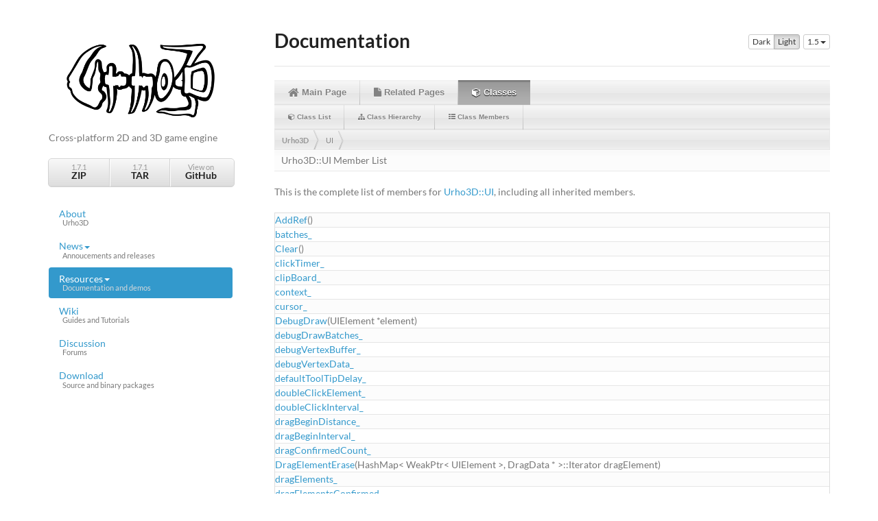

--- FILE ---
content_type: text/html; charset=utf-8
request_url: https://urho3d.io/documentation/1.5/class_urho3_d_1_1_u_i-members.html
body_size: 9588
content:






<!doctype html>
<html class="no-js" lang="en">
  <head>
    <meta charset="utf-8">
    <meta http-equiv="X-UA-Compatible" content="IE=edge">
    <title>Urho3D - Documentation</title>

    <!-- Enable responsive viewport -->
    <meta name="viewport" content="width=device-width, initial-scale=1, maximum-scale=5.0">
    
    <!-- Place favicon.ico and apple-touch-icon(s) in the root directory -->

    <!-- atom & rss feed -->
    <link href="/atom.xml" type="application/atom+xml" rel="alternate" title="Sitewide ATOM Feed">
    <link href="/rss.xml" type="application/rss+xml" rel="alternate" title="Sitewide RSS Feed">

    
    <!-- Doxygen Style Sheet -->
    <link rel="stylesheet" href="/documentation/1.5/minimal-doxygen.css">
    
    <!-- Main Style Sheet -->
    <link rel="stylesheet" href="/assets/themes/minimal/css/main-min.css">
    <!-- Modernizr -->
    <script src="/assets/themes/minimal/js/vendor/modernizr.min.js"></script>
    <!-- Theme switcher needs to init the body background color ASAP to avoid flicker -->
    <script src="/assets/themes/minimal/js/vendor/js.cookie.min.js"></script>
    <script src="/assets/themes/minimal/js/webkit-flicker-fix.js"></script>
    <!-- Doxygen pages generated from 1.8.13 requires jquery to be sourced at the top -->
    <script src="/assets/themes/minimal/js/vendor/jquery.min.js"></script>
    <script src="/assets/themes/minimal/js/vendor/jquery.smartmenus.min.js"></script>

    <!-- Begin Jekyll SEO tag v2.8.0 -->
<meta name="generator" content="Jekyll v3.9.2" />
<meta property="og:title" content="Documentation" />
<meta property="og:locale" content="en_US" />
<meta name="description" content="Urho3D is a free lightweight, cross-platform 2D and 3D game engine implemented in C++ and released under the MIT license. Greatly inspired by OGRE and Horde3D." />
<meta property="og:description" content="Urho3D is a free lightweight, cross-platform 2D and 3D game engine implemented in C++ and released under the MIT license. Greatly inspired by OGRE and Horde3D." />
<link rel="canonical" href="https://urho3d.io/documentation/1.5/class_urho3_d_1_1_u_i-members.html" />
<meta property="og:url" content="https://urho3d.io/documentation/1.5/class_urho3_d_1_1_u_i-members.html" />
<meta property="og:site_name" content="Urho3D" />
<meta property="og:type" content="website" />
<meta name="twitter:card" content="summary" />
<meta property="twitter:title" content="Documentation" />
<script type="application/ld+json">
{"@context":"https://schema.org","@type":"WebPage","description":"Urho3D is a free lightweight, cross-platform 2D and 3D game engine implemented in C++ and released under the MIT license. Greatly inspired by OGRE and Horde3D.","headline":"Documentation","publisher":{"@type":"Organization","logo":{"@type":"ImageObject","url":"https://urho3d.io/assets/images/logo.png"}},"url":"https://urho3d.io/documentation/1.5/class_urho3_d_1_1_u_i-members.html"}</script>
<!-- End Jekyll SEO tag -->

    


  <!-- Global site tag (gtag.js) - Google Analytics -->
<script async src="https://www.googletagmanager.com/gtag/js?id=G-DQPCS0RPWS"></script>
<script>
  window.dataLayer = window.dataLayer || [];
  function gtag(){dataLayer.push(arguments);}
  gtag('js', new Date());

  gtag('config', 'G-DQPCS0RPWS', {'anonymize_ip': true});
</script>





  </head>
  <body>
    <!--[if lt IE 8]>
      <p class="browsehappy">You are using an <strong>outdated</strong> browser. Please <a href="http://browsehappy.com/">upgrade your browser</a> to improve your experience.</p>
    <![endif]-->

    <div class="container">
      <header role="banner">
        <div class="row">
          <div class="col-sm-6 col-md-12">
            <a href="/" title="Urho3D Homepage"><img id=logo src="/assets/images/logo.png" alt="link to /" /></a>
            <div class="dummy navbar navbar-default">
              <div class="navbar-header">
                <button type="button" class="navbar-toggle" data-toggle="collapse" data-target=".header-nav">
                  <span class="sr-only">Toggle navigation</span>
                  <span class="icon-bar"></span>
                  <span class="icon-bar"></span>
                  <span class="icon-bar"></span>
                </button>
                <p class="tagline">Cross-platform 2D and 3D game engine</p>
                
                <ul class="github-links">
                  <li><a href="https://github.com/urho3d/Urho3D/archive/1.7.1.zip">1.7.1<strong>ZIP</strong></a></li>
                  <li><a href="https://github.com/urho3d/Urho3D/archive/1.7.1.tar.gz">1.7.1<strong>TAR</strong></a></li>
                  <li><a href="https://github.com/urho3d/Urho3D" target="_blank">View on <strong>GitHub</strong></a></li>
                </ul>
              </div>
            </div>
          </div>
          <div col class="col-sm-6 col-md-12">
            <nav class="navbar navbar-default" role="navigation">
              <div class="header-nav collapse navbar-collapse">
                <ul class="nav nav-pills nav-stacked">
                  
                  


  
    <li class=""><a href="/">About<small>Urho3D</small></a></li>
  

  
    <li class="dropdown">
      <a class="dropdown-toggle" data-toggle="dropdown" href="">News<span class="caret"></span><small>Annoucements and releases</small></a>
      <ul class="dropdown-menu" role="menu">
      
      


  <li class=""><a href="/latest-news.html">Latest news</a></li>

  <li class=""><a href="/news-archive.html">News archive</a></li>

  <li class=""><a href="/news-categories.html">News categories</a></li>

  <li class=""><a href="/news-tags.html">News tags</a></li>



      </ul>
    </li>
  

  
    <li class="dropdown active">
      <a class="dropdown-toggle" data-toggle="dropdown" href="">Resources<span class="caret"></span><small>Documentation and demos</small></a>
      <ul class="dropdown-menu" role="menu">
      
      


  <li class="active"><a href="/documentation/1.7.1/index.html">Documentation<small>Manual and scripting APIs</small></a></li>

  <li class=""><a href="/samples/">Web samples<small>Online demo powered by Emscripten</small></a></li>



      </ul>
    </li>
  

  
    <li class=""><a href="https://github.com/urho3d/Urho3D/wiki" target="_blank">Wiki<small>Guides and Tutorials</small></a></li>
  

  
    <li class=""><a href="https://discourse.urho3d.io/" target="_blank">Discussion<small>Forums</small></a></li>
  

  
    <li class=""><a href="https://sourceforge.net/projects/urho3d/files/Urho3D/" target="_blank">Download<small>Source and binary packages</small></a></li>
  

  
    <li class=" visible-xxs-block"><a href="https://github.com/urho3d/Urho3D" target="_blank">View on GitHub<small>Source codes</small></a></li>
  



                </ul>
              </div>
            </nav>
          </div>
        </div>
      </header>
      <main role="main">
        





<div class="page-header">
  <h1>
    Documentation
    <div class="btn-toolbar pull-right" role="toolbar" aria-label="user preferences">
      <div class="btn-group hidden" role="group" aria-label="theme switcher" id="theme-switcher" data-toggle="buttons">
        <label class="btn btn-default btn-xs"><input type="radio" name="theme" id="dark" autocomplete="off">Dark</label>
        <label class="btn btn-default btn-xs active"><input type="radio" name="theme" id="light" autocomplete="off">Light</label>
      </div>
      
      <div class="btn-group dropdown pull-right">
        <button class="btn btn-default btn-xs dropdown-toggle" type="button" id="document-switcher" data-toggle="dropdown">
          1.5
          <span class="caret"></span>
        </button>
        
        <ul class="dropdown-menu" role="menu" aria-labelledby="document-switcher">
          <li class="dropdown-header" role="presentation">Snapshots</li>
          
          <li role="presentation"><a role="menuitem" tabindex="-1" href="/documentation/HEAD/class_urho3_d_1_1_u_i-members.html">HEAD</a></li>
          <li class="divider" role="presentation"></li>
          <li class="dropdown-header" role="presentation">Releases</li>
          
            
          <li role="presentation"><a role="menuitem" tabindex="-1" href="/documentation/1.7.1/class_urho3_d_1_1_u_i-members.html">1.7.1</a></li>
          
            
          <li role="presentation"><a role="menuitem" tabindex="-1" href="/documentation/1.7/class_urho3_d_1_1_u_i-members.html">1.7</a></li>
          
            
          <li role="presentation"><a role="menuitem" tabindex="-1" href="/documentation/1.6/class_urho3_d_1_1_u_i-members.html">1.6</a></li>
          
            
          <li class="active" role="presentation"><a role="menuitem" tabindex="-1" href="/documentation/1.5/class_urho3_d_1_1_u_i-members.html">1.5</a></li>
          
            
          <li role="presentation"><a role="menuitem" tabindex="-1" href="/documentation/1.4/class_urho3_d_1_1_u_i-members.html">1.4</a></li>
          
        </ul>
      </div>
      
    </div>
  </h1>
</div>



<div id="top">
<!-- Generated by Doxygen 1.8.3.1 -->
  <div id="navrow1" class="tabs">
    <ul class="tablist">
      <li><a href="index.html"><span>Main&#160;Page</span></a></li>
      <li><a href="pages.html"><span>Related&#160;Pages</span></a></li>
      <li class="current"><a href="annotated.html"><span>Classes</span></a></li>
    </ul>
  </div>
  <div id="navrow2" class="tabs2">
    <ul class="tablist">
      <li><a href="annotated.html"><span>Class&#160;List</span></a></li>
      <li><a href="inherits.html"><span>Class&#160;Hierarchy</span></a></li>
      <li><a href="functions.html"><span>Class&#160;Members</span></a></li>
    </ul>
  </div>
<div id="nav-path" class="navpath">
  <ul>
<li class="navelem"><b>Urho3D</b></li><li class="navelem"><a class="el" href="class_urho3_d_1_1_u_i.html">UI</a></li>  </ul>
</div>
</div><!-- top -->
<div class="header">
  <div class="headertitle">
<div class="title">Urho3D::UI Member List</div>  </div>
</div><!--header-->
<div class="contents">

<p>This is the complete list of members for <a class="el" href="class_urho3_d_1_1_u_i.html">Urho3D::UI</a>, including all inherited members.</p>
<table class="directory">
  <tr class="even"><td class="entry"><a class="el" href="class_urho3_d_1_1_ref_counted.html#a0d857f439bb5a7935199a8e4fdb8f2c8">AddRef</a>()</td><td class="entry"><a class="el" href="class_urho3_d_1_1_ref_counted.html">Urho3D::RefCounted</a></td><td class="entry"></td></tr>
  <tr><td class="entry"><a class="el" href="class_urho3_d_1_1_u_i.html#a4804e2e721a32e867d2815d5decdb06a">batches_</a></td><td class="entry"><a class="el" href="class_urho3_d_1_1_u_i.html">Urho3D::UI</a></td><td class="entry"><span class="mlabel">private</span></td></tr>
  <tr class="even"><td class="entry"><a class="el" href="class_urho3_d_1_1_u_i.html#aa820ea19a96913819df9672d95094f60">Clear</a>()</td><td class="entry"><a class="el" href="class_urho3_d_1_1_u_i.html">Urho3D::UI</a></td><td class="entry"></td></tr>
  <tr><td class="entry"><a class="el" href="class_urho3_d_1_1_u_i.html#a354d1e92f410d95262255651757db64a">clickTimer_</a></td><td class="entry"><a class="el" href="class_urho3_d_1_1_u_i.html">Urho3D::UI</a></td><td class="entry"><span class="mlabel">private</span></td></tr>
  <tr class="even"><td class="entry"><a class="el" href="class_urho3_d_1_1_u_i.html#a0cc9033da8e7d3c6f5cc22b188bbb500">clipBoard_</a></td><td class="entry"><a class="el" href="class_urho3_d_1_1_u_i.html">Urho3D::UI</a></td><td class="entry"><span class="mlabel">mutable</span><span class="mlabel">private</span></td></tr>
  <tr><td class="entry"><a class="el" href="class_urho3_d_1_1_object.html#a3a7df857ddaa8c3e218c3645152dc23d">context_</a></td><td class="entry"><a class="el" href="class_urho3_d_1_1_object.html">Urho3D::Object</a></td><td class="entry"><span class="mlabel">protected</span></td></tr>
  <tr class="even"><td class="entry"><a class="el" href="class_urho3_d_1_1_u_i.html#aba5322d649b81f96aac7304295c343cb">cursor_</a></td><td class="entry"><a class="el" href="class_urho3_d_1_1_u_i.html">Urho3D::UI</a></td><td class="entry"><span class="mlabel">private</span></td></tr>
  <tr><td class="entry"><a class="el" href="class_urho3_d_1_1_u_i.html#ae9abe9e6d8b996feaa7466a47d9e7c0c">DebugDraw</a>(UIElement *element)</td><td class="entry"><a class="el" href="class_urho3_d_1_1_u_i.html">Urho3D::UI</a></td><td class="entry"></td></tr>
  <tr class="even"><td class="entry"><a class="el" href="class_urho3_d_1_1_u_i.html#a6177dbca39ea8a19adaa380383157b84">debugDrawBatches_</a></td><td class="entry"><a class="el" href="class_urho3_d_1_1_u_i.html">Urho3D::UI</a></td><td class="entry"><span class="mlabel">private</span></td></tr>
  <tr><td class="entry"><a class="el" href="class_urho3_d_1_1_u_i.html#a845bdd29a74f0847edb69613266a261e">debugVertexBuffer_</a></td><td class="entry"><a class="el" href="class_urho3_d_1_1_u_i.html">Urho3D::UI</a></td><td class="entry"><span class="mlabel">private</span></td></tr>
  <tr class="even"><td class="entry"><a class="el" href="class_urho3_d_1_1_u_i.html#a55ffabacd0f5e3296a53ea6a7a0e3894">debugVertexData_</a></td><td class="entry"><a class="el" href="class_urho3_d_1_1_u_i.html">Urho3D::UI</a></td><td class="entry"><span class="mlabel">private</span></td></tr>
  <tr><td class="entry"><a class="el" href="class_urho3_d_1_1_u_i.html#a02b9f41f7c78a7eec8933646b788cee5">defaultToolTipDelay_</a></td><td class="entry"><a class="el" href="class_urho3_d_1_1_u_i.html">Urho3D::UI</a></td><td class="entry"><span class="mlabel">private</span></td></tr>
  <tr class="even"><td class="entry"><a class="el" href="class_urho3_d_1_1_u_i.html#a71579095f6e960656a8a247f8e3c19dc">doubleClickElement_</a></td><td class="entry"><a class="el" href="class_urho3_d_1_1_u_i.html">Urho3D::UI</a></td><td class="entry"><span class="mlabel">private</span></td></tr>
  <tr><td class="entry"><a class="el" href="class_urho3_d_1_1_u_i.html#a3c67b368f49d996699e14969d0e2962a">doubleClickInterval_</a></td><td class="entry"><a class="el" href="class_urho3_d_1_1_u_i.html">Urho3D::UI</a></td><td class="entry"><span class="mlabel">private</span></td></tr>
  <tr class="even"><td class="entry"><a class="el" href="class_urho3_d_1_1_u_i.html#a54cd04e3d8cfdf0e201839d325c74a7f">dragBeginDistance_</a></td><td class="entry"><a class="el" href="class_urho3_d_1_1_u_i.html">Urho3D::UI</a></td><td class="entry"><span class="mlabel">private</span></td></tr>
  <tr><td class="entry"><a class="el" href="class_urho3_d_1_1_u_i.html#a56c6cedfb0df5388dcc77580706274d5">dragBeginInterval_</a></td><td class="entry"><a class="el" href="class_urho3_d_1_1_u_i.html">Urho3D::UI</a></td><td class="entry"><span class="mlabel">private</span></td></tr>
  <tr class="even"><td class="entry"><a class="el" href="class_urho3_d_1_1_u_i.html#a611f1fc8af42ecd78a26a7cc1780a8ef">dragConfirmedCount_</a></td><td class="entry"><a class="el" href="class_urho3_d_1_1_u_i.html">Urho3D::UI</a></td><td class="entry"><span class="mlabel">private</span></td></tr>
  <tr><td class="entry"><a class="el" href="class_urho3_d_1_1_u_i.html#a4defd2b42b3d6a62d77e3c5866047f39">DragElementErase</a>(HashMap&lt; WeakPtr&lt; UIElement &gt;, DragData * &gt;::Iterator dragElement)</td><td class="entry"><a class="el" href="class_urho3_d_1_1_u_i.html">Urho3D::UI</a></td><td class="entry"><span class="mlabel">private</span></td></tr>
  <tr class="even"><td class="entry"><a class="el" href="class_urho3_d_1_1_u_i.html#abf9281fbb8b466e68ee70ec952b9da2b">dragElements_</a></td><td class="entry"><a class="el" href="class_urho3_d_1_1_u_i.html">Urho3D::UI</a></td><td class="entry"><span class="mlabel">private</span></td></tr>
  <tr><td class="entry"><a class="el" href="class_urho3_d_1_1_u_i.html#a550d82652e76b255e84976d8a83a4469">dragElementsConfirmed_</a></td><td class="entry"><a class="el" href="class_urho3_d_1_1_u_i.html">Urho3D::UI</a></td><td class="entry"><span class="mlabel">private</span></td></tr>
  <tr class="even"><td class="entry"><a class="el" href="class_urho3_d_1_1_u_i.html#afb8de06b9f0f127e9c85bf13791c29aa">dragElementsCount_</a></td><td class="entry"><a class="el" href="class_urho3_d_1_1_u_i.html">Urho3D::UI</a></td><td class="entry"><span class="mlabel">private</span></td></tr>
  <tr><td class="entry"><a class="el" href="class_urho3_d_1_1_u_i.html#a8aac3df8db433f24e4f5bda091b83151">focusElement_</a></td><td class="entry"><a class="el" href="class_urho3_d_1_1_u_i.html">Urho3D::UI</a></td><td class="entry"><span class="mlabel">private</span></td></tr>
  <tr class="even"><td class="entry"><a class="el" href="class_urho3_d_1_1_u_i.html#ae4f5f5a5e2e1b624acfb7ac060f97d60">forceAutoHint_</a></td><td class="entry"><a class="el" href="class_urho3_d_1_1_u_i.html">Urho3D::UI</a></td><td class="entry"><span class="mlabel">private</span></td></tr>
  <tr><td class="entry"><a class="el" href="class_urho3_d_1_1_u_i.html#af624d70754d1a1e9c1e45ee28792689c">GetBatches</a>(UIElement *element, IntRect currentScissor)</td><td class="entry"><a class="el" href="class_urho3_d_1_1_u_i.html">Urho3D::UI</a></td><td class="entry"><span class="mlabel">private</span></td></tr>
  <tr class="even"><td class="entry"><a class="el" href="class_urho3_d_1_1_object.html#af91bcd494ffe005fbf0f8238ba82121e">GetCategory</a>() const </td><td class="entry"><a class="el" href="class_urho3_d_1_1_object.html">Urho3D::Object</a></td><td class="entry"></td></tr>
  <tr><td class="entry"><a class="el" href="class_urho3_d_1_1_u_i.html#a9a27e5c1807e533930ccabfbd64c4726">GetClipboardText</a>() const </td><td class="entry"><a class="el" href="class_urho3_d_1_1_u_i.html">Urho3D::UI</a></td><td class="entry"></td></tr>
  <tr class="even"><td class="entry"><a class="el" href="class_urho3_d_1_1_object.html#a48c407eb402e328382c2a61fb3db4441">GetContext</a>() const </td><td class="entry"><a class="el" href="class_urho3_d_1_1_object.html">Urho3D::Object</a></td><td class="entry"><span class="mlabel">inline</span></td></tr>
  <tr><td class="entry"><a class="el" href="class_urho3_d_1_1_u_i.html#abfd6eb24cd353b24d7554be43967bd69">GetCursor</a>() const </td><td class="entry"><a class="el" href="class_urho3_d_1_1_u_i.html">Urho3D::UI</a></td><td class="entry"><span class="mlabel">inline</span></td></tr>
  <tr class="even"><td class="entry"><a class="el" href="class_urho3_d_1_1_u_i.html#a3a7e51704318558007e3eadca1b6d7c2">GetCursorPosition</a>() const </td><td class="entry"><a class="el" href="class_urho3_d_1_1_u_i.html">Urho3D::UI</a></td><td class="entry"></td></tr>
  <tr><td class="entry"><a class="el" href="class_urho3_d_1_1_u_i.html#a0af4d994bd99764d04ac7a252fdcc088">GetCursorPositionAndVisible</a>(IntVector2 &amp;pos, bool &amp;visible)</td><td class="entry"><a class="el" href="class_urho3_d_1_1_u_i.html">Urho3D::UI</a></td><td class="entry"><span class="mlabel">private</span></td></tr>
  <tr class="even"><td class="entry"><a class="el" href="class_urho3_d_1_1_u_i.html#a011ade7a68385d98abd15b1a3bcfb72d">GetDefaultToolTipDelay</a>() const </td><td class="entry"><a class="el" href="class_urho3_d_1_1_u_i.html">Urho3D::UI</a></td><td class="entry"><span class="mlabel">inline</span></td></tr>
  <tr><td class="entry"><a class="el" href="class_urho3_d_1_1_u_i.html#a5e90225f47fa32b85da459ec7fc670b5">GetDoubleClickInterval</a>() const </td><td class="entry"><a class="el" href="class_urho3_d_1_1_u_i.html">Urho3D::UI</a></td><td class="entry"><span class="mlabel">inline</span></td></tr>
  <tr class="even"><td class="entry"><a class="el" href="class_urho3_d_1_1_u_i.html#a50595134990a6a82c14ae21a8053e2bd">GetDragBeginDistance</a>() const </td><td class="entry"><a class="el" href="class_urho3_d_1_1_u_i.html">Urho3D::UI</a></td><td class="entry"><span class="mlabel">inline</span></td></tr>
  <tr><td class="entry"><a class="el" href="class_urho3_d_1_1_u_i.html#af21fbd32918ccc34c40484d484796c23">GetDragBeginInterval</a>() const </td><td class="entry"><a class="el" href="class_urho3_d_1_1_u_i.html">Urho3D::UI</a></td><td class="entry"><span class="mlabel">inline</span></td></tr>
  <tr class="even"><td class="entry"><a class="el" href="class_urho3_d_1_1_u_i.html#ac7c6ed721b3fbdc8f89ef425a8ae7edc">GetDragElement</a>(unsigned index)</td><td class="entry"><a class="el" href="class_urho3_d_1_1_u_i.html">Urho3D::UI</a></td><td class="entry"></td></tr>
  <tr><td class="entry"><a class="el" href="class_urho3_d_1_1_u_i.html#a16f4b26e029b19175a19653c3e6adb31">GetDragElements</a>()</td><td class="entry"><a class="el" href="class_urho3_d_1_1_u_i.html">Urho3D::UI</a></td><td class="entry"></td></tr>
  <tr class="even"><td class="entry"><a class="el" href="class_urho3_d_1_1_u_i.html#ad6e052c43b7dc743ae7e83df21c75dff">GetElementAt</a>(const IntVector2 &amp;position, bool enabledOnly=true)</td><td class="entry"><a class="el" href="class_urho3_d_1_1_u_i.html">Urho3D::UI</a></td><td class="entry"></td></tr>
  <tr><td class="entry"><a class="el" href="class_urho3_d_1_1_u_i.html#a3fe55745c898306b9df693bcd79fe33c">GetElementAt</a>(int x, int y, bool enabledOnly=true)</td><td class="entry"><a class="el" href="class_urho3_d_1_1_u_i.html">Urho3D::UI</a></td><td class="entry"></td></tr>
  <tr class="even"><td class="entry"><a class="el" href="class_urho3_d_1_1_u_i.html#a64c370ff3f5dcbee044573fae5db7a43">GetElementAt</a>(UIElement *&amp;result, UIElement *current, const IntVector2 &amp;position, bool enabledOnly)</td><td class="entry"><a class="el" href="class_urho3_d_1_1_u_i.html">Urho3D::UI</a></td><td class="entry"><span class="mlabel">private</span></td></tr>
  <tr><td class="entry"><a class="el" href="class_urho3_d_1_1_object.html#ab8dbe9844094c04463def7df1fa650d5">GetEventDataMap</a>() const </td><td class="entry"><a class="el" href="class_urho3_d_1_1_object.html">Urho3D::Object</a></td><td class="entry"></td></tr>
  <tr class="even"><td class="entry"><a class="el" href="class_urho3_d_1_1_object.html#a8d2f34a4ab171e3f9efb2fb90fe64493">GetEventHandler</a>() const </td><td class="entry"><a class="el" href="class_urho3_d_1_1_object.html">Urho3D::Object</a></td><td class="entry"></td></tr>
  <tr><td class="entry"><a class="el" href="class_urho3_d_1_1_object.html#af77f10214e90fb621d2ee797a18f8974">GetEventSender</a>() const </td><td class="entry"><a class="el" href="class_urho3_d_1_1_object.html">Urho3D::Object</a></td><td class="entry"></td></tr>
  <tr class="even"><td class="entry"><a class="el" href="class_urho3_d_1_1_u_i.html#a0ee542fdc8ae962d5a52737b9e5efb19">GetFocusableElement</a>(UIElement *element)</td><td class="entry"><a class="el" href="class_urho3_d_1_1_u_i.html">Urho3D::UI</a></td><td class="entry"><span class="mlabel">private</span></td></tr>
  <tr><td class="entry"><a class="el" href="class_urho3_d_1_1_u_i.html#a3fd82c1e6dc54b50239ff60bfde33a03">GetFocusElement</a>() const </td><td class="entry"><a class="el" href="class_urho3_d_1_1_u_i.html">Urho3D::UI</a></td><td class="entry"><span class="mlabel">inline</span></td></tr>
  <tr class="even"><td class="entry"><a class="el" href="class_urho3_d_1_1_u_i.html#a155813347ba37920be96c71905c58169">GetForceAutoHint</a>() const </td><td class="entry"><a class="el" href="class_urho3_d_1_1_u_i.html">Urho3D::UI</a></td><td class="entry"><span class="mlabel">inline</span></td></tr>
  <tr><td class="entry"><a class="el" href="class_urho3_d_1_1_u_i.html#a327a46e4134e0985eb77298b3037fce9">GetFrontElement</a>() const </td><td class="entry"><a class="el" href="class_urho3_d_1_1_u_i.html">Urho3D::UI</a></td><td class="entry"></td></tr>
  <tr class="even"><td class="entry"><a class="el" href="class_urho3_d_1_1_u_i.html#affde65be2703ee35ff40a944c2711c3f">GetMaxFontTextureSize</a>() const </td><td class="entry"><a class="el" href="class_urho3_d_1_1_u_i.html">Urho3D::UI</a></td><td class="entry"><span class="mlabel">inline</span></td></tr>
  <tr><td class="entry"><a class="el" href="class_urho3_d_1_1_u_i.html#a6502c7cce9bd13dbdf119ce4550a9e2d">GetNumDragElements</a>() const </td><td class="entry"><a class="el" href="class_urho3_d_1_1_u_i.html">Urho3D::UI</a></td><td class="entry"><span class="mlabel">inline</span></td></tr>
  <tr class="even"><td class="entry"><a class="el" href="class_urho3_d_1_1_u_i.html#a0a91caff1edbcab1038879d9c79a4e44">GetRoot</a>() const </td><td class="entry"><a class="el" href="class_urho3_d_1_1_u_i.html">Urho3D::UI</a></td><td class="entry"><span class="mlabel">inline</span></td></tr>
  <tr><td class="entry"><a class="el" href="class_urho3_d_1_1_u_i.html#a1decd64d817ca5bd9c15c135eb3478ab">GetRootModalElement</a>() const </td><td class="entry"><a class="el" href="class_urho3_d_1_1_u_i.html">Urho3D::UI</a></td><td class="entry"><span class="mlabel">inline</span></td></tr>
  <tr class="even"><td class="entry"><a class="el" href="class_urho3_d_1_1_object.html#ad274165e2b6f091c3927a06856a16b17">GetSubsystem</a>(StringHash type) const </td><td class="entry"><a class="el" href="class_urho3_d_1_1_object.html">Urho3D::Object</a></td><td class="entry"></td></tr>
  <tr><td class="entry"><a class="el" href="class_urho3_d_1_1_object.html#ad1f70ceb09c8615e7dd2522eb4a87331">GetSubsystem</a>() const </td><td class="entry"><a class="el" href="class_urho3_d_1_1_object.html">Urho3D::Object</a></td><td class="entry"></td></tr>
  <tr class="even"><td class="entry"><a class="el" href="class_urho3_d_1_1_object.html#a4c7af660afc8467a99d1f17c8d099b3b">GetType</a>() const =0</td><td class="entry"><a class="el" href="class_urho3_d_1_1_object.html">Urho3D::Object</a></td><td class="entry"><span class="mlabel">pure virtual</span></td></tr>
  <tr><td class="entry"><a class="el" href="class_urho3_d_1_1_object.html#a32b075d911f66411be1041fbdf550c66">GetTypeInfo</a>() const =0</td><td class="entry"><a class="el" href="class_urho3_d_1_1_object.html">Urho3D::Object</a></td><td class="entry"><span class="mlabel">pure virtual</span></td></tr>
  <tr class="even"><td class="entry"><a class="el" href="class_urho3_d_1_1_object.html#aaf5a648d6c449dd14b273c10fdd498a9">GetTypeInfoStatic</a>()</td><td class="entry"><a class="el" href="class_urho3_d_1_1_object.html">Urho3D::Object</a></td><td class="entry"><span class="mlabel">inline</span><span class="mlabel">static</span></td></tr>
  <tr><td class="entry"><a class="el" href="class_urho3_d_1_1_object.html#a2e095e012835897947ccaf26fdf4b81f">GetTypeName</a>() const =0</td><td class="entry"><a class="el" href="class_urho3_d_1_1_object.html">Urho3D::Object</a></td><td class="entry"><span class="mlabel">pure virtual</span></td></tr>
  <tr class="even"><td class="entry"><a class="el" href="class_urho3_d_1_1_u_i.html#a5f83d134afac9e37a34f8e6338eba7dd">GetUseMutableGlyphs</a>() const </td><td class="entry"><a class="el" href="class_urho3_d_1_1_u_i.html">Urho3D::UI</a></td><td class="entry"><span class="mlabel">inline</span></td></tr>
  <tr><td class="entry"><a class="el" href="class_urho3_d_1_1_u_i.html#a477a5661c828be347d9db1fc0dcd6bdd">GetUseScreenKeyboard</a>() const </td><td class="entry"><a class="el" href="class_urho3_d_1_1_u_i.html">Urho3D::UI</a></td><td class="entry"><span class="mlabel">inline</span></td></tr>
  <tr class="even"><td class="entry"><a class="el" href="class_urho3_d_1_1_u_i.html#af67401594bb2c788d65ce2af68d07601">GetUseSystemClipboard</a>() const </td><td class="entry"><a class="el" href="class_urho3_d_1_1_u_i.html">Urho3D::UI</a></td><td class="entry"><span class="mlabel">inline</span></td></tr>
  <tr><td class="entry"><a class="el" href="class_urho3_d_1_1_u_i.html#a9d52e4b4707529b50ba2d1594562632c">graphics_</a></td><td class="entry"><a class="el" href="class_urho3_d_1_1_u_i.html">Urho3D::UI</a></td><td class="entry"><span class="mlabel">private</span></td></tr>
  <tr class="even"><td class="entry"><a class="el" href="class_urho3_d_1_1_u_i.html#a97eef32a016b76c0d9ee93730772abb5">HandleBeginFrame</a>(StringHash eventType, VariantMap &amp;eventData)</td><td class="entry"><a class="el" href="class_urho3_d_1_1_u_i.html">Urho3D::UI</a></td><td class="entry"><span class="mlabel">private</span></td></tr>
  <tr><td class="entry"><a class="el" href="class_urho3_d_1_1_u_i.html#a61b6b9a0bf5f98fa5bdce42808e0ccc1">HandleDropFile</a>(StringHash eventType, VariantMap &amp;eventData)</td><td class="entry"><a class="el" href="class_urho3_d_1_1_u_i.html">Urho3D::UI</a></td><td class="entry"><span class="mlabel">private</span></td></tr>
  <tr class="even"><td class="entry"><a class="el" href="class_urho3_d_1_1_u_i.html#aa7966075651b12fe5bc1dae57a5bb636">HandleKeyDown</a>(StringHash eventType, VariantMap &amp;eventData)</td><td class="entry"><a class="el" href="class_urho3_d_1_1_u_i.html">Urho3D::UI</a></td><td class="entry"><span class="mlabel">private</span></td></tr>
  <tr><td class="entry"><a class="el" href="class_urho3_d_1_1_u_i.html#a0c3fcb4a57507c8c853110327a37e78e">HandleMouseButtonDown</a>(StringHash eventType, VariantMap &amp;eventData)</td><td class="entry"><a class="el" href="class_urho3_d_1_1_u_i.html">Urho3D::UI</a></td><td class="entry"><span class="mlabel">private</span></td></tr>
  <tr class="even"><td class="entry"><a class="el" href="class_urho3_d_1_1_u_i.html#a202ce9721e6df2268a76fd2a2eaf6137">HandleMouseButtonUp</a>(StringHash eventType, VariantMap &amp;eventData)</td><td class="entry"><a class="el" href="class_urho3_d_1_1_u_i.html">Urho3D::UI</a></td><td class="entry"><span class="mlabel">private</span></td></tr>
  <tr><td class="entry"><a class="el" href="class_urho3_d_1_1_u_i.html#ab060eae35465694dc81aae13d95a38ca">HandleMouseMove</a>(StringHash eventType, VariantMap &amp;eventData)</td><td class="entry"><a class="el" href="class_urho3_d_1_1_u_i.html">Urho3D::UI</a></td><td class="entry"><span class="mlabel">private</span></td></tr>
  <tr class="even"><td class="entry"><a class="el" href="class_urho3_d_1_1_u_i.html#aa0f1800447d1a747be7e2c7c71e5e069">HandleMouseWheel</a>(StringHash eventType, VariantMap &amp;eventData)</td><td class="entry"><a class="el" href="class_urho3_d_1_1_u_i.html">Urho3D::UI</a></td><td class="entry"><span class="mlabel">private</span></td></tr>
  <tr><td class="entry"><a class="el" href="class_urho3_d_1_1_u_i.html#a13c304d61ad9f05554b32fe017e07e0b">HandlePostUpdate</a>(StringHash eventType, VariantMap &amp;eventData)</td><td class="entry"><a class="el" href="class_urho3_d_1_1_u_i.html">Urho3D::UI</a></td><td class="entry"><span class="mlabel">private</span></td></tr>
  <tr class="even"><td class="entry"><a class="el" href="class_urho3_d_1_1_u_i.html#a05bd51bad1a135929174fcd7fe5fcf96">HandleRenderUpdate</a>(StringHash eventType, VariantMap &amp;eventData)</td><td class="entry"><a class="el" href="class_urho3_d_1_1_u_i.html">Urho3D::UI</a></td><td class="entry"><span class="mlabel">private</span></td></tr>
  <tr><td class="entry"><a class="el" href="class_urho3_d_1_1_u_i.html#aefd3544d155762334a00429ef8196bae">HandleScreenMode</a>(StringHash eventType, VariantMap &amp;eventData)</td><td class="entry"><a class="el" href="class_urho3_d_1_1_u_i.html">Urho3D::UI</a></td><td class="entry"><span class="mlabel">private</span></td></tr>
  <tr class="even"><td class="entry"><a class="el" href="class_urho3_d_1_1_u_i.html#a4a2c486b01a8b5d5a44a84a3d9b02db1">HandleTextInput</a>(StringHash eventType, VariantMap &amp;eventData)</td><td class="entry"><a class="el" href="class_urho3_d_1_1_u_i.html">Urho3D::UI</a></td><td class="entry"><span class="mlabel">private</span></td></tr>
  <tr><td class="entry"><a class="el" href="class_urho3_d_1_1_u_i.html#a63fbf9f726a2e7819a9327cb4aeea381">HandleTouchBegin</a>(StringHash eventType, VariantMap &amp;eventData)</td><td class="entry"><a class="el" href="class_urho3_d_1_1_u_i.html">Urho3D::UI</a></td><td class="entry"><span class="mlabel">private</span></td></tr>
  <tr class="even"><td class="entry"><a class="el" href="class_urho3_d_1_1_u_i.html#a13758a604f1ecbc65b79a9d2557515f1">HandleTouchEnd</a>(StringHash eventType, VariantMap &amp;eventData)</td><td class="entry"><a class="el" href="class_urho3_d_1_1_u_i.html">Urho3D::UI</a></td><td class="entry"><span class="mlabel">private</span></td></tr>
  <tr><td class="entry"><a class="el" href="class_urho3_d_1_1_u_i.html#a278173dfecab92ee2e34545a7a861048">HandleTouchMove</a>(StringHash eventType, VariantMap &amp;eventData)</td><td class="entry"><a class="el" href="class_urho3_d_1_1_u_i.html">Urho3D::UI</a></td><td class="entry"><span class="mlabel">private</span></td></tr>
  <tr class="even"><td class="entry"><a class="el" href="class_urho3_d_1_1_object.html#abd8d1263bc0207d56e6c4e0d75a0b684">HasEventHandlers</a>() const </td><td class="entry"><a class="el" href="class_urho3_d_1_1_object.html">Urho3D::Object</a></td><td class="entry"><span class="mlabel">inline</span></td></tr>
  <tr><td class="entry"><a class="el" href="class_urho3_d_1_1_u_i.html#ad379e7a45606eaa6b7871f651e7e7d35">HasModalElement</a>() const </td><td class="entry"><a class="el" href="class_urho3_d_1_1_u_i.html">Urho3D::UI</a></td><td class="entry"></td></tr>
  <tr class="even"><td class="entry"><a class="el" href="class_urho3_d_1_1_object.html#a7e1e02093f67f7d56056c5992a6d7b1e">HasSubscribedToEvent</a>(StringHash eventType) const </td><td class="entry"><a class="el" href="class_urho3_d_1_1_object.html">Urho3D::Object</a></td><td class="entry"></td></tr>
  <tr><td class="entry"><a class="el" href="class_urho3_d_1_1_object.html#a0adfe36d21569e2f4f5785627c87fa3d">HasSubscribedToEvent</a>(Object *sender, StringHash eventType) const </td><td class="entry"><a class="el" href="class_urho3_d_1_1_object.html">Urho3D::Object</a></td><td class="entry"></td></tr>
  <tr class="even"><td class="entry"><a class="el" href="class_urho3_d_1_1_u_i.html#a93fd6671fd9b27fa5be7eb793f1e5274">hoveredElements_</a></td><td class="entry"><a class="el" href="class_urho3_d_1_1_u_i.html">Urho3D::UI</a></td><td class="entry"><span class="mlabel">private</span></td></tr>
  <tr><td class="entry"><a class="el" href="class_urho3_d_1_1_u_i.html#a5bb71ed105d2bb465a10f66c9bfcb275">Initialize</a>()</td><td class="entry"><a class="el" href="class_urho3_d_1_1_u_i.html">Urho3D::UI</a></td><td class="entry"><span class="mlabel">private</span></td></tr>
  <tr class="even"><td class="entry"><a class="el" href="class_urho3_d_1_1_u_i.html#ab0ed29f21c35235309f9a2133e379061">initialized_</a></td><td class="entry"><a class="el" href="class_urho3_d_1_1_u_i.html">Urho3D::UI</a></td><td class="entry"><span class="mlabel">private</span></td></tr>
  <tr><td class="entry"><a class="el" href="class_urho3_d_1_1_u_i.html#aa938b419611b908e98c6e813e16e8adb">IsDragging</a>() const </td><td class="entry"><a class="el" href="class_urho3_d_1_1_u_i.html">Urho3D::UI</a></td><td class="entry"><span class="mlabel">inline</span></td></tr>
  <tr class="even"><td class="entry"><a class="el" href="class_urho3_d_1_1_object.html#a6df1051c20bb2bfd5121e6af488a6276">IsInstanceOf</a>(StringHash type) const </td><td class="entry"><a class="el" href="class_urho3_d_1_1_object.html">Urho3D::Object</a></td><td class="entry"></td></tr>
  <tr><td class="entry"><a class="el" href="class_urho3_d_1_1_object.html#addd171ce8f6839930a6f141b4c402bee">IsInstanceOf</a>(const TypeInfo *typeInfo) const </td><td class="entry"><a class="el" href="class_urho3_d_1_1_object.html">Urho3D::Object</a></td><td class="entry"></td></tr>
  <tr class="even"><td class="entry"><a class="el" href="class_urho3_d_1_1_object.html#a2fadbff6a42d6e28d33fdd9ba944805d">IsInstanceOf</a>() const </td><td class="entry"><a class="el" href="class_urho3_d_1_1_object.html">Urho3D::Object</a></td><td class="entry"><span class="mlabel">inline</span></td></tr>
  <tr><td class="entry"><a class="el" href="class_urho3_d_1_1_u_i.html#aef140179bc860e1ce98b55c4299b1185">IsNonFocusedMouseWheel</a>() const </td><td class="entry"><a class="el" href="class_urho3_d_1_1_u_i.html">Urho3D::UI</a></td><td class="entry"><span class="mlabel">inline</span></td></tr>
  <tr class="even"><td class="entry"><a class="el" href="class_urho3_d_1_1_object.html#a23f5ad6df187b57caf5f5423f6d34a1e">IsTypeOf</a>(StringHash type)</td><td class="entry"><a class="el" href="class_urho3_d_1_1_object.html">Urho3D::Object</a></td><td class="entry"><span class="mlabel">static</span></td></tr>
  <tr><td class="entry"><a class="el" href="class_urho3_d_1_1_object.html#a8c59261c984c199b986fa634014b8fed">IsTypeOf</a>(const TypeInfo *typeInfo)</td><td class="entry"><a class="el" href="class_urho3_d_1_1_object.html">Urho3D::Object</a></td><td class="entry"><span class="mlabel">static</span></td></tr>
  <tr class="even"><td class="entry"><a class="el" href="class_urho3_d_1_1_object.html#a1611e4f1b3d64d480b3b40588c451326">IsTypeOf</a>()</td><td class="entry"><a class="el" href="class_urho3_d_1_1_object.html">Urho3D::Object</a></td><td class="entry"><span class="mlabel">inline</span><span class="mlabel">static</span></td></tr>
  <tr><td class="entry"><a class="el" href="class_urho3_d_1_1_u_i.html#acf869ee439c7141a08fcfe88d0813c98">lastMouseButtons_</a></td><td class="entry"><a class="el" href="class_urho3_d_1_1_u_i.html">Urho3D::UI</a></td><td class="entry"><span class="mlabel">private</span></td></tr>
  <tr class="even"><td class="entry"><a class="el" href="class_urho3_d_1_1_u_i.html#aeb17cee1b62a29b57c557bbaab230243">LoadLayout</a>(Deserializer &amp;source, XMLFile *styleFile=0)</td><td class="entry"><a class="el" href="class_urho3_d_1_1_u_i.html">Urho3D::UI</a></td><td class="entry"></td></tr>
  <tr><td class="entry"><a class="el" href="class_urho3_d_1_1_u_i.html#a28cc07d43a9167cfb143c3cc561486f9">LoadLayout</a>(XMLFile *file, XMLFile *styleFile=0)</td><td class="entry"><a class="el" href="class_urho3_d_1_1_u_i.html">Urho3D::UI</a></td><td class="entry"></td></tr>
  <tr class="even"><td class="entry"><a class="el" href="class_urho3_d_1_1_u_i.html#afcb52afb80f6bf148ab12bc5fe644053">maxFontTextureSize_</a></td><td class="entry"><a class="el" href="class_urho3_d_1_1_u_i.html">Urho3D::UI</a></td><td class="entry"><span class="mlabel">private</span></td></tr>
  <tr><td class="entry"><a class="el" href="class_urho3_d_1_1_u_i.html#ad1470399d17db83a5ada4aade28cdf42">mouseButtons_</a></td><td class="entry"><a class="el" href="class_urho3_d_1_1_u_i.html">Urho3D::UI</a></td><td class="entry"><span class="mlabel">private</span></td></tr>
  <tr class="even"><td class="entry"><a class="el" href="class_urho3_d_1_1_u_i.html#aae50a1043655ed1849ef34b424fc0637">nonFocusedMouseWheel_</a></td><td class="entry"><a class="el" href="class_urho3_d_1_1_u_i.html">Urho3D::UI</a></td><td class="entry"><span class="mlabel">private</span></td></tr>
  <tr><td class="entry"><a class="el" href="class_urho3_d_1_1_u_i.html#a0d26f06325bff9ee27f2b1ca15c5b164">nonModalBatchSize_</a></td><td class="entry"><a class="el" href="class_urho3_d_1_1_u_i.html">Urho3D::UI</a></td><td class="entry"><span class="mlabel">private</span></td></tr>
  <tr class="even"><td class="entry"><a class="el" href="class_urho3_d_1_1_object.html#a95a6cd1c5c12a458fda4b38f873a334d">Object</a>(Context *context)</td><td class="entry"><a class="el" href="class_urho3_d_1_1_object.html">Urho3D::Object</a></td><td class="entry"></td></tr>
  <tr><td class="entry"><a class="el" href="class_urho3_d_1_1_object.html#ad0ce1699ce5bd9d4033e5800bbb8c15b">OnEvent</a>(Object *sender, StringHash eventType, VariantMap &amp;eventData)</td><td class="entry"><a class="el" href="class_urho3_d_1_1_object.html">Urho3D::Object</a></td><td class="entry"><span class="mlabel">virtual</span></td></tr>
  <tr class="even"><td class="entry"><a class="el" href="class_urho3_d_1_1_u_i.html#ab5164c02cb2822e17fe79d5c1baa63f2">ProcessClickBegin</a>(const IntVector2 &amp;cursorPos, int button, int buttons, int qualifiers, Cursor *cursor, bool cursorVisible)</td><td class="entry"><a class="el" href="class_urho3_d_1_1_u_i.html">Urho3D::UI</a></td><td class="entry"><span class="mlabel">private</span></td></tr>
  <tr><td class="entry"><a class="el" href="class_urho3_d_1_1_u_i.html#a39c585022d2d78f0ae450af97619fe5c">ProcessClickEnd</a>(const IntVector2 &amp;cursorPos, int button, int buttons, int qualifiers, Cursor *cursor, bool cursorVisible)</td><td class="entry"><a class="el" href="class_urho3_d_1_1_u_i.html">Urho3D::UI</a></td><td class="entry"><span class="mlabel">private</span></td></tr>
  <tr class="even"><td class="entry"><a class="el" href="class_urho3_d_1_1_u_i.html#a1c229cf9c4379637441b75fe2ff714f6">ProcessDragCancel</a>()</td><td class="entry"><a class="el" href="class_urho3_d_1_1_u_i.html">Urho3D::UI</a></td><td class="entry"><span class="mlabel">private</span></td></tr>
  <tr><td class="entry"><a class="el" href="class_urho3_d_1_1_u_i.html#a4b95b971caeb4fd90dbe7492074b2e83">ProcessHover</a>(const IntVector2 &amp;cursorPos, int buttons, int qualifiers, Cursor *cursor)</td><td class="entry"><a class="el" href="class_urho3_d_1_1_u_i.html">Urho3D::UI</a></td><td class="entry"><span class="mlabel">private</span></td></tr>
  <tr class="even"><td class="entry"><a class="el" href="class_urho3_d_1_1_u_i.html#a5f47387990239dd371e9d9d18a05ae28">ProcessMove</a>(const IntVector2 &amp;cursorPos, const IntVector2 &amp;cursorDeltaPos, int buttons, int qualifiers, Cursor *cursor, bool cursorVisible)</td><td class="entry"><a class="el" href="class_urho3_d_1_1_u_i.html">Urho3D::UI</a></td><td class="entry"><span class="mlabel">private</span></td></tr>
  <tr><td class="entry"><a class="el" href="class_urho3_d_1_1_u_i.html#a10f349ac3d35e1f7cad8a962f2adf23f">qualifiers_</a></td><td class="entry"><a class="el" href="class_urho3_d_1_1_u_i.html">Urho3D::UI</a></td><td class="entry"><span class="mlabel">private</span></td></tr>
  <tr class="even"><td class="entry"><a class="el" href="class_urho3_d_1_1_ref_counted.html#aad6e2ac9e97ca71b28c47248a9aad9b9">RefCounted</a>()</td><td class="entry"><a class="el" href="class_urho3_d_1_1_ref_counted.html">Urho3D::RefCounted</a></td><td class="entry"></td></tr>
  <tr><td class="entry"><a class="el" href="class_urho3_d_1_1_ref_counted.html#a0eb5281d7e6cfd7e729ae0d07ca0da92">RefCountPtr</a>()</td><td class="entry"><a class="el" href="class_urho3_d_1_1_ref_counted.html">Urho3D::RefCounted</a></td><td class="entry"><span class="mlabel">inline</span></td></tr>
  <tr class="even"><td class="entry"><a class="el" href="class_urho3_d_1_1_ref_counted.html#ad5ac3cb7e5f64c056351e15d3a30b4ba">Refs</a>() const </td><td class="entry"><a class="el" href="class_urho3_d_1_1_ref_counted.html">Urho3D::RefCounted</a></td><td class="entry"></td></tr>
  <tr><td class="entry"><a class="el" href="class_urho3_d_1_1_u_i.html#aba4acefa333c93be113dcdacd366585e">ReleaseFontFaces</a>()</td><td class="entry"><a class="el" href="class_urho3_d_1_1_u_i.html">Urho3D::UI</a></td><td class="entry"><span class="mlabel">private</span></td></tr>
  <tr class="even"><td class="entry"><a class="el" href="class_urho3_d_1_1_ref_counted.html#a59e95fecbcbc560f81f0bdd52306cc1d">ReleaseRef</a>()</td><td class="entry"><a class="el" href="class_urho3_d_1_1_ref_counted.html">Urho3D::RefCounted</a></td><td class="entry"></td></tr>
  <tr><td class="entry"><a class="el" href="class_urho3_d_1_1_u_i.html#aad804926a1d47f96a22222099b088732">Render</a>(bool resetRenderTargets=true)</td><td class="entry"><a class="el" href="class_urho3_d_1_1_u_i.html">Urho3D::UI</a></td><td class="entry"></td></tr>
  <tr class="even"><td class="entry"><a class="el" href="class_urho3_d_1_1_u_i.html#a4878ca1c76636fea2216e40d4d73db5d">Render</a>(bool resetRenderTargets, VertexBuffer *buffer, const PODVector&lt; UIBatch &gt; &amp;batches, unsigned batchStart, unsigned batchEnd)</td><td class="entry"><a class="el" href="class_urho3_d_1_1_u_i.html">Urho3D::UI</a></td><td class="entry"><span class="mlabel">private</span></td></tr>
  <tr><td class="entry"><a class="el" href="class_urho3_d_1_1_u_i.html#aa007010436204316b3fe4859db32458e">RenderUpdate</a>()</td><td class="entry"><a class="el" href="class_urho3_d_1_1_u_i.html">Urho3D::UI</a></td><td class="entry"></td></tr>
  <tr class="even"><td class="entry"><a class="el" href="class_urho3_d_1_1_u_i.html#a0119e994ab4664d2343237eea2e42255">rootElement_</a></td><td class="entry"><a class="el" href="class_urho3_d_1_1_u_i.html">Urho3D::UI</a></td><td class="entry"><span class="mlabel">private</span></td></tr>
  <tr><td class="entry"><a class="el" href="class_urho3_d_1_1_u_i.html#ae4b9b704fc84ca58f1514f932adcd38e">rootModalElement_</a></td><td class="entry"><a class="el" href="class_urho3_d_1_1_u_i.html">Urho3D::UI</a></td><td class="entry"><span class="mlabel">private</span></td></tr>
  <tr class="even"><td class="entry"><a class="el" href="class_urho3_d_1_1_u_i.html#a5cd07643076e6439a75cb6de7e038df9">SaveLayout</a>(Serializer &amp;dest, UIElement *element)</td><td class="entry"><a class="el" href="class_urho3_d_1_1_u_i.html">Urho3D::UI</a></td><td class="entry"></td></tr>
  <tr><td class="entry"><a class="el" href="class_urho3_d_1_1_u_i.html#a055ea5292a83a156c6ccc1e68f648361">SendClickEvent</a>(StringHash eventType, UIElement *beginElement, UIElement *endElement, const IntVector2 &amp;pos, int button, int buttons, int qualifiers)</td><td class="entry"><a class="el" href="class_urho3_d_1_1_u_i.html">Urho3D::UI</a></td><td class="entry"><span class="mlabel">private</span></td></tr>
  <tr class="even"><td class="entry"><a class="el" href="class_urho3_d_1_1_u_i.html#ade4982e869bc50740a842cbee1a826a3">SendDragOrHoverEvent</a>(StringHash eventType, UIElement *element, const IntVector2 &amp;screenPos, const IntVector2 &amp;deltaPos, UI::DragData *dragData)</td><td class="entry"><a class="el" href="class_urho3_d_1_1_u_i.html">Urho3D::UI</a></td><td class="entry"><span class="mlabel">private</span></td></tr>
  <tr><td class="entry"><a class="el" href="class_urho3_d_1_1_object.html#a32020dbf77c196b9777eca479e8abb36">SendEvent</a>(StringHash eventType)</td><td class="entry"><a class="el" href="class_urho3_d_1_1_object.html">Urho3D::Object</a></td><td class="entry"></td></tr>
  <tr class="even"><td class="entry"><a class="el" href="class_urho3_d_1_1_object.html#af8f8bd3f7e2f51ecca7199e737f53364">SendEvent</a>(StringHash eventType, VariantMap &amp;eventData)</td><td class="entry"><a class="el" href="class_urho3_d_1_1_object.html">Urho3D::Object</a></td><td class="entry"></td></tr>
  <tr><td class="entry"><a class="el" href="class_urho3_d_1_1_u_i.html#a45b6ad972b2f5fe0f50912b74d209209">SetClipboardText</a>(const String &amp;text)</td><td class="entry"><a class="el" href="class_urho3_d_1_1_u_i.html">Urho3D::UI</a></td><td class="entry"></td></tr>
  <tr class="even"><td class="entry"><a class="el" href="class_urho3_d_1_1_u_i.html#ab7d94a2bf8f5fa20722957f0b0f8d716">SetCursor</a>(Cursor *cursor)</td><td class="entry"><a class="el" href="class_urho3_d_1_1_u_i.html">Urho3D::UI</a></td><td class="entry"></td></tr>
  <tr><td class="entry"><a class="el" href="class_urho3_d_1_1_u_i.html#a334732fd743cb98f97b6fbaa2465fc5b">SetCursorShape</a>(CursorShape shape)</td><td class="entry"><a class="el" href="class_urho3_d_1_1_u_i.html">Urho3D::UI</a></td><td class="entry"><span class="mlabel">private</span></td></tr>
  <tr class="even"><td class="entry"><a class="el" href="class_urho3_d_1_1_u_i.html#a47ac88d68d9e4bc648e7b1b892d02778">SetDefaultToolTipDelay</a>(float delay)</td><td class="entry"><a class="el" href="class_urho3_d_1_1_u_i.html">Urho3D::UI</a></td><td class="entry"></td></tr>
  <tr><td class="entry"><a class="el" href="class_urho3_d_1_1_u_i.html#a7d66d21c4b7f72f310ad00f47257e490">SetDoubleClickInterval</a>(float interval)</td><td class="entry"><a class="el" href="class_urho3_d_1_1_u_i.html">Urho3D::UI</a></td><td class="entry"></td></tr>
  <tr class="even"><td class="entry"><a class="el" href="class_urho3_d_1_1_u_i.html#a0139fe20b617fe2db097783b59a03172">SetDragBeginDistance</a>(int pixels)</td><td class="entry"><a class="el" href="class_urho3_d_1_1_u_i.html">Urho3D::UI</a></td><td class="entry"></td></tr>
  <tr><td class="entry"><a class="el" href="class_urho3_d_1_1_u_i.html#a246e421939905d6b9ce449dde586401b">SetDragBeginInterval</a>(float interval)</td><td class="entry"><a class="el" href="class_urho3_d_1_1_u_i.html">Urho3D::UI</a></td><td class="entry"></td></tr>
  <tr class="even"><td class="entry"><a class="el" href="class_urho3_d_1_1_u_i.html#a1354d0acce25fb4c12d08a4addc09612">SetFocusElement</a>(UIElement *element, bool byKey=false)</td><td class="entry"><a class="el" href="class_urho3_d_1_1_u_i.html">Urho3D::UI</a></td><td class="entry"></td></tr>
  <tr><td class="entry"><a class="el" href="class_urho3_d_1_1_u_i.html#a3136d55d1cc4ea112324d890a332b810">SetForceAutoHint</a>(bool enable)</td><td class="entry"><a class="el" href="class_urho3_d_1_1_u_i.html">Urho3D::UI</a></td><td class="entry"></td></tr>
  <tr class="even"><td class="entry"><a class="el" href="class_urho3_d_1_1_u_i.html#a47474698321610582940b681d9d94314">SetMaxFontTextureSize</a>(int size)</td><td class="entry"><a class="el" href="class_urho3_d_1_1_u_i.html">Urho3D::UI</a></td><td class="entry"></td></tr>
  <tr><td class="entry"><a class="el" href="class_urho3_d_1_1_u_i.html#a70d676b6b63b600b08b56c18389f63c4">SetModalElement</a>(UIElement *modalElement, bool enable)</td><td class="entry"><a class="el" href="class_urho3_d_1_1_u_i.html">Urho3D::UI</a></td><td class="entry"></td></tr>
  <tr class="even"><td class="entry"><a class="el" href="class_urho3_d_1_1_u_i.html#ab9f9a3c281c6e12949c18349a41d994b">SetNonFocusedMouseWheel</a>(bool nonFocusedMouseWheel)</td><td class="entry"><a class="el" href="class_urho3_d_1_1_u_i.html">Urho3D::UI</a></td><td class="entry"></td></tr>
  <tr><td class="entry"><a class="el" href="class_urho3_d_1_1_u_i.html#ae3c4899c916faa7d4911975bd7e25372">SetUseMutableGlyphs</a>(bool enable)</td><td class="entry"><a class="el" href="class_urho3_d_1_1_u_i.html">Urho3D::UI</a></td><td class="entry"></td></tr>
  <tr class="even"><td class="entry"><a class="el" href="class_urho3_d_1_1_u_i.html#ad589c4fa698684727046bfd1da5e8854">SetUseScreenKeyboard</a>(bool enable)</td><td class="entry"><a class="el" href="class_urho3_d_1_1_u_i.html">Urho3D::UI</a></td><td class="entry"></td></tr>
  <tr><td class="entry"><a class="el" href="class_urho3_d_1_1_u_i.html#aae70a982e3eb0c59f2a49bf7113e2584">SetUseSystemClipboard</a>(bool enable)</td><td class="entry"><a class="el" href="class_urho3_d_1_1_u_i.html">Urho3D::UI</a></td><td class="entry"></td></tr>
  <tr class="even"><td class="entry"><a class="el" href="class_urho3_d_1_1_u_i.html#a81a47eaae0ed7eb793eca83f711ee272">SetVertexData</a>(VertexBuffer *dest, const PODVector&lt; float &gt; &amp;vertexData)</td><td class="entry"><a class="el" href="class_urho3_d_1_1_u_i.html">Urho3D::UI</a></td><td class="entry"><span class="mlabel">private</span></td></tr>
  <tr><td class="entry"><a class="el" href="class_urho3_d_1_1_object.html#a7d9d061f4cf32f5fd5531e11a72834b6">SubscribeToEvent</a>(StringHash eventType, EventHandler *handler)</td><td class="entry"><a class="el" href="class_urho3_d_1_1_object.html">Urho3D::Object</a></td><td class="entry"></td></tr>
  <tr class="even"><td class="entry"><a class="el" href="class_urho3_d_1_1_object.html#ac9ea95ee6f24e7fbeede16ba149dbc2d">SubscribeToEvent</a>(Object *sender, StringHash eventType, EventHandler *handler)</td><td class="entry"><a class="el" href="class_urho3_d_1_1_object.html">Urho3D::Object</a></td><td class="entry"></td></tr>
  <tr><td class="entry"><a class="el" href="class_urho3_d_1_1_u_i.html#a32697eb918b172f9371e3a3b26e45783">SumTouchPositions</a>(UI::DragData *dragData, const IntVector2 &amp;oldSendPos)</td><td class="entry"><a class="el" href="class_urho3_d_1_1_u_i.html">Urho3D::UI</a></td><td class="entry"><span class="mlabel">private</span></td></tr>
  <tr class="even"><td class="entry"><a class="el" href="class_urho3_d_1_1_u_i.html#a494957df71e930b169cc30801a9ec857">tempElements_</a></td><td class="entry"><a class="el" href="class_urho3_d_1_1_u_i.html">Urho3D::UI</a></td><td class="entry"><span class="mlabel">private</span></td></tr>
  <tr><td class="entry"><a class="el" href="class_urho3_d_1_1_u_i.html#aba19a37a70a7e064125f8b65c0231789">touchDragElements_</a></td><td class="entry"><a class="el" href="class_urho3_d_1_1_u_i.html">Urho3D::UI</a></td><td class="entry"><span class="mlabel">private</span></td></tr>
  <tr class="even"><td class="entry"><a class="el" href="class_urho3_d_1_1_u_i.html#a2c011c43ca66ff4270e98601e4f9c4cf">UI</a>(Context *context)</td><td class="entry"><a class="el" href="class_urho3_d_1_1_u_i.html">Urho3D::UI</a></td><td class="entry"></td></tr>
  <tr><td class="entry"><a class="el" href="class_urho3_d_1_1_u_i.html#a6d4fde77ea8a546dfc545f89916d055c">uiRendered_</a></td><td class="entry"><a class="el" href="class_urho3_d_1_1_u_i.html">Urho3D::UI</a></td><td class="entry"><span class="mlabel">private</span></td></tr>
  <tr class="even"><td class="entry"><a class="el" href="class_urho3_d_1_1_object.html#a1296ea9c99b7e03e1a40b23667b1eedc">UnsubscribeFromAllEvents</a>()</td><td class="entry"><a class="el" href="class_urho3_d_1_1_object.html">Urho3D::Object</a></td><td class="entry"></td></tr>
  <tr><td class="entry"><a class="el" href="class_urho3_d_1_1_object.html#a37a53fa52f1615fddd212107cf51c587">UnsubscribeFromAllEventsExcept</a>(const PODVector&lt; StringHash &gt; &amp;exceptions, bool onlyUserData)</td><td class="entry"><a class="el" href="class_urho3_d_1_1_object.html">Urho3D::Object</a></td><td class="entry"></td></tr>
  <tr class="even"><td class="entry"><a class="el" href="class_urho3_d_1_1_object.html#a153b96c4397e045b2ca2b2d5471d097c">UnsubscribeFromEvent</a>(StringHash eventType)</td><td class="entry"><a class="el" href="class_urho3_d_1_1_object.html">Urho3D::Object</a></td><td class="entry"></td></tr>
  <tr><td class="entry"><a class="el" href="class_urho3_d_1_1_object.html#a0997136c3ee9c04289e2f708e72c6fa4">UnsubscribeFromEvent</a>(Object *sender, StringHash eventType)</td><td class="entry"><a class="el" href="class_urho3_d_1_1_object.html">Urho3D::Object</a></td><td class="entry"></td></tr>
  <tr class="even"><td class="entry"><a class="el" href="class_urho3_d_1_1_object.html#ac31525619cc3f3053ed8b789f7060217">UnsubscribeFromEvents</a>(Object *sender)</td><td class="entry"><a class="el" href="class_urho3_d_1_1_object.html">Urho3D::Object</a></td><td class="entry"></td></tr>
  <tr><td class="entry"><a class="el" href="class_urho3_d_1_1_u_i.html#a72b99e98631cc015245568170dc221e0">Update</a>(float timeStep)</td><td class="entry"><a class="el" href="class_urho3_d_1_1_u_i.html">Urho3D::UI</a></td><td class="entry"></td></tr>
  <tr class="even"><td class="entry"><a class="el" href="class_urho3_d_1_1_u_i.html#a1b01d7a10ff43c74906548d2af23ed0c">Update</a>(float timeStep, UIElement *element)</td><td class="entry"><a class="el" href="class_urho3_d_1_1_u_i.html">Urho3D::UI</a></td><td class="entry"><span class="mlabel">private</span></td></tr>
  <tr bgcolor="#f0f0f0"><td class="entry"><b>URHO3D_OBJECT</b>(UI, Object) (defined in <a class="el" href="class_urho3_d_1_1_u_i.html">Urho3D::UI</a>)</td><td class="entry"><a class="el" href="class_urho3_d_1_1_u_i.html">Urho3D::UI</a></td><td class="entry"><span class="mlabel">private</span></td></tr>
  <tr class="even"><td class="entry"><a class="el" href="class_urho3_d_1_1_u_i.html#a428bd74d9025f6caa0f50d6c031d3a77">useMutableGlyphs_</a></td><td class="entry"><a class="el" href="class_urho3_d_1_1_u_i.html">Urho3D::UI</a></td><td class="entry"><span class="mlabel">private</span></td></tr>
  <tr><td class="entry"><a class="el" href="class_urho3_d_1_1_u_i.html#a80c9a5c0172b7611df13c8f3b3c7cbca">useScreenKeyboard_</a></td><td class="entry"><a class="el" href="class_urho3_d_1_1_u_i.html">Urho3D::UI</a></td><td class="entry"><span class="mlabel">private</span></td></tr>
  <tr class="even"><td class="entry"><a class="el" href="class_urho3_d_1_1_u_i.html#aafcaa8a6c0b62fb69a9de1358944eff8">useSystemClipboard_</a></td><td class="entry"><a class="el" href="class_urho3_d_1_1_u_i.html">Urho3D::UI</a></td><td class="entry"><span class="mlabel">private</span></td></tr>
  <tr><td class="entry"><a class="el" href="class_urho3_d_1_1_u_i.html#a34e16ef6641d3ec6d8fd73bad4b60b94">usingTouchInput_</a></td><td class="entry"><a class="el" href="class_urho3_d_1_1_u_i.html">Urho3D::UI</a></td><td class="entry"><span class="mlabel">private</span></td></tr>
  <tr class="even"><td class="entry"><a class="el" href="class_urho3_d_1_1_u_i.html#abb4cf4dff13aae75d636812785d0fcd5">vertexBuffer_</a></td><td class="entry"><a class="el" href="class_urho3_d_1_1_u_i.html">Urho3D::UI</a></td><td class="entry"><span class="mlabel">private</span></td></tr>
  <tr><td class="entry"><a class="el" href="class_urho3_d_1_1_u_i.html#a1ecf18f7175227a7d2a918129af5a143">vertexData_</a></td><td class="entry"><a class="el" href="class_urho3_d_1_1_u_i.html">Urho3D::UI</a></td><td class="entry"><span class="mlabel">private</span></td></tr>
  <tr class="even"><td class="entry"><a class="el" href="class_urho3_d_1_1_ref_counted.html#ab05087f4c487de02faed7411bbcf9df1">WeakRefs</a>() const </td><td class="entry"><a class="el" href="class_urho3_d_1_1_ref_counted.html">Urho3D::RefCounted</a></td><td class="entry"></td></tr>
  <tr><td class="entry"><a class="el" href="class_urho3_d_1_1_object.html#a0315666e4cd1d17b8de8c62bb0231f64">~Object</a>()</td><td class="entry"><a class="el" href="class_urho3_d_1_1_object.html">Urho3D::Object</a></td><td class="entry"><span class="mlabel">virtual</span></td></tr>
  <tr class="even"><td class="entry"><a class="el" href="class_urho3_d_1_1_ref_counted.html#aa1f332b55c08fd702f2c7ebb18e42a90">~RefCounted</a>()</td><td class="entry"><a class="el" href="class_urho3_d_1_1_ref_counted.html">Urho3D::RefCounted</a></td><td class="entry"><span class="mlabel">virtual</span></td></tr>
  <tr><td class="entry"><a class="el" href="class_urho3_d_1_1_u_i.html#a17974a3a1d4160082b17bbdc3285e4ff">~UI</a>()</td><td class="entry"><a class="el" href="class_urho3_d_1_1_u_i.html">Urho3D::UI</a></td><td class="entry"><span class="mlabel">virtual</span></td></tr>
</table></div><!-- contents -->



      </main>
      <div id="theme_filter_fix"></div>
      <footer role="contentinfo">
        <div class="row">
          <div class="col-xs-6">
            <div class="feed"><small>
              <a href="/atom.xml"><i class="fa fa-rss fa-lg"></i>ATOM</a>&nbsp;
              <a href="/rss.xml"><i class="fa fa-rss fa-lg"></i>RSS</a>
            </small></div>
            <div class="info">
              <a title="Hits counter" href="https://statcounter.com/" target="_blank"><img src="https://c.statcounter.com/9450146/0/54b7eae5/0/" alt="Hits counter"></a>
            </div>
            <div><small>Project by <a href="https://github.com/urho3d">urho3d</a></small></div>
            <div><small>Code is licensed under <a href="https://raw.githubusercontent.com/urho3d/Urho3D/master/LICENSE" target="_blank">MIT</a></small></div>
          </div>
        </div>
      </footer>
    </div>
    <!-- Placed at the end of the document so the pages load faster -->
    <script src="/assets/themes/minimal/js/vendor/bootstrap.min.js"></script>
    
    <script src="/documentation/1.5/dynsections.js"></script>
    
    <script src="/assets/themes/minimal/js/main.js"></script>
    
    
    <script src="/assets/themes/minimal/js/documentation.js"></script>
    
  </body>
</html>



--- FILE ---
content_type: application/javascript; charset=utf-8
request_url: https://urho3d.io/assets/themes/minimal/js/webkit-flicker-fix.js
body_size: -339
content:
//
// Copyright (c) 2014-2018 Yao Wei Tjong
//

// Avoid theme flicker on Webkit-based browsers
var bg = Cookies.get('theme') === 'dark' ? '#131313' : 'white';
document.write('<style>body { background-color: ' + bg + '; }</style>');


--- FILE ---
content_type: application/javascript; charset=utf-8
request_url: https://urho3d.io/assets/themes/minimal/js/vendor/jquery.smartmenus.min.js
body_size: 6691
content:
/*!
 * SmartMenus jQuery Plugin - v1.0.0 - January 27, 2016
 * http://www.smartmenus.org/
 *
 * Copyright Vasil Dinkov, Vadikom Web Ltd.
 * http://vadikom.com
 *
 * Licensed MIT
 */
(function(a){if(typeof define==="function"&&define.amd){define(["jquery"],a)}else{if(typeof module==="object"&&typeof module.exports==="object"){module.exports=a(require("jquery"))}else{a(jQuery)}}}(function(a){var b=[],e=!!window.createPopup,f=false,d="ontouchstart" in window,h=false,g=window.requestAnimationFrame||function(l){return setTimeout(l,1000/60)},c=window.cancelAnimationFrame||function(l){clearTimeout(l)};function k(m){var n=".smartmenus_mouse";if(!h&&!m){var o=true,l=null;a(document).bind(i([["mousemove",function(s){var t={x:s.pageX,y:s.pageY,timeStamp:new Date().getTime()};if(l){var q=Math.abs(l.x-t.x),p=Math.abs(l.y-t.y);if((q>0||p>0)&&q<=2&&p<=2&&t.timeStamp-l.timeStamp<=300){f=true;if(o){var r=a(s.target).closest("a");if(r.is("a")){a.each(b,function(){if(a.contains(this.$root[0],r[0])){this.itemEnter({currentTarget:r[0]});return false}})}o=false}}}l=t}],[d?"touchstart":"pointerover pointermove pointerout MSPointerOver MSPointerMove MSPointerOut",function(p){if(j(p.originalEvent)){f=false}}]],n));h=true}else{if(h&&m){a(document).unbind(n);h=false}}}function j(l){return !/^(4|mouse)$/.test(l.pointerType)}function i(l,n){if(!n){n=""}var m={};a.each(l,function(o,p){m[p[0].split(" ").join(n+" ")+n]=p[1]});return m}a.SmartMenus=function(m,l){this.$root=a(m);this.opts=l;this.rootId="";this.accessIdPrefix="";this.$subArrow=null;this.activatedItems=[];this.visibleSubMenus=[];this.showTimeout=0;this.hideTimeout=0;this.scrollTimeout=0;this.clickActivated=false;this.focusActivated=false;this.zIndexInc=0;this.idInc=0;this.$firstLink=null;this.$firstSub=null;this.disabled=false;this.$disableOverlay=null;this.$touchScrollingSub=null;this.cssTransforms3d="perspective" in m.style||"webkitPerspective" in m.style;this.wasCollapsible=false;this.init()};a.extend(a.SmartMenus,{hideAll:function(){a.each(b,function(){this.menuHideAll()})},destroy:function(){while(b.length){b[0].destroy()}k(true)},prototype:{init:function(n){var l=this;if(!n){b.push(this);this.rootId=(new Date().getTime()+Math.random()+"").replace(/\D/g,"");this.accessIdPrefix="sm-"+this.rootId+"-";if(this.$root.hasClass("sm-rtl")){this.opts.rightToLeftSubMenus=true}var r=".smartmenus";this.$root.data("smartmenus",this).attr("data-smartmenus-id",this.rootId).dataSM("level",1).bind(i([["mouseover focusin",a.proxy(this.rootOver,this)],["mouseout focusout",a.proxy(this.rootOut,this)],["keydown",a.proxy(this.rootKeyDown,this)]],r)).delegate("a",i([["mouseenter",a.proxy(this.itemEnter,this)],["mouseleave",a.proxy(this.itemLeave,this)],["mousedown",a.proxy(this.itemDown,this)],["focus",a.proxy(this.itemFocus,this)],["blur",a.proxy(this.itemBlur,this)],["click",a.proxy(this.itemClick,this)]],r));r+=this.rootId;if(this.opts.hideOnClick){a(document).bind(i([["touchstart",a.proxy(this.docTouchStart,this)],["touchmove",a.proxy(this.docTouchMove,this)],["touchend",a.proxy(this.docTouchEnd,this)],["click",a.proxy(this.docClick,this)]],r))}a(window).bind(i([["resize orientationchange",a.proxy(this.winResize,this)]],r));if(this.opts.subIndicators){this.$subArrow=a("<span/>").addClass("sub-arrow");if(this.opts.subIndicatorsText){this.$subArrow.html(this.opts.subIndicatorsText)}}k()}this.$firstSub=this.$root.find("ul").each(function(){l.menuInit(a(this))}).eq(0);this.$firstLink=this.$root.find("a").eq(0);if(this.opts.markCurrentItem){var p=/(index|default)\.[^#\?\/]*/i,m=/#.*/,q=window.location.href.replace(p,""),o=q.replace(m,"");this.$root.find("a").each(function(){var s=this.href.replace(p,""),t=a(this);if(s==q||s==o){t.addClass("current");if(l.opts.markCurrentTree){t.parentsUntil("[data-smartmenus-id]","ul").each(function(){a(this).dataSM("parent-a").addClass("current")})}}})}this.wasCollapsible=this.isCollapsible()},destroy:function(m){if(!m){var n=".smartmenus";this.$root.removeData("smartmenus").removeAttr("data-smartmenus-id").removeDataSM("level").unbind(n).undelegate(n);n+=this.rootId;a(document).unbind(n);a(window).unbind(n);if(this.opts.subIndicators){this.$subArrow=null}}this.menuHideAll();var l=this;this.$root.find("ul").each(function(){var o=a(this);if(o.dataSM("scroll-arrows")){o.dataSM("scroll-arrows").remove()}if(o.dataSM("shown-before")){if(l.opts.subMenusMinWidth||l.opts.subMenusMaxWidth){o.css({width:"",minWidth:"",maxWidth:""}).removeClass("sm-nowrap")}if(o.dataSM("scroll-arrows")){o.dataSM("scroll-arrows").remove()}o.css({zIndex:"",top:"",left:"",marginLeft:"",marginTop:"",display:""})}if((o.attr("id")||"").indexOf(l.accessIdPrefix)==0){o.removeAttr("id")}}).removeDataSM("in-mega").removeDataSM("shown-before").removeDataSM("ie-shim").removeDataSM("scroll-arrows").removeDataSM("parent-a").removeDataSM("level").removeDataSM("beforefirstshowfired").removeAttr("role").removeAttr("aria-hidden").removeAttr("aria-labelledby").removeAttr("aria-expanded");this.$root.find("a.has-submenu").each(function(){var o=a(this);if(o.attr("id").indexOf(l.accessIdPrefix)==0){o.removeAttr("id")}}).removeClass("has-submenu").removeDataSM("sub").removeAttr("aria-haspopup").removeAttr("aria-controls").removeAttr("aria-expanded").closest("li").removeDataSM("sub");if(this.opts.subIndicators){this.$root.find("span.sub-arrow").remove()}if(this.opts.markCurrentItem){this.$root.find("a.current").removeClass("current")}if(!m){this.$root=null;this.$firstLink=null;this.$firstSub=null;if(this.$disableOverlay){this.$disableOverlay.remove();this.$disableOverlay=null}b.splice(a.inArray(this,b),1)}},disable:function(l){if(!this.disabled){this.menuHideAll();if(!l&&!this.opts.isPopup&&this.$root.is(":visible")){var m=this.$root.offset();this.$disableOverlay=a('<div class="sm-jquery-disable-overlay"/>').css({position:"absolute",top:m.top,left:m.left,width:this.$root.outerWidth(),height:this.$root.outerHeight(),zIndex:this.getStartZIndex(true),opacity:0}).appendTo(document.body)}this.disabled=true}},docClick:function(l){if(this.$touchScrollingSub){this.$touchScrollingSub=null;return}if(this.visibleSubMenus.length&&!a.contains(this.$root[0],l.target)||a(l.target).is("a")){this.menuHideAll()}},docTouchEnd:function(m){if(!this.lastTouch){return}if(this.visibleSubMenus.length&&(this.lastTouch.x2===undefined||this.lastTouch.x1==this.lastTouch.x2)&&(this.lastTouch.y2===undefined||this.lastTouch.y1==this.lastTouch.y2)&&(!this.lastTouch.target||!a.contains(this.$root[0],this.lastTouch.target))){if(this.hideTimeout){clearTimeout(this.hideTimeout);this.hideTimeout=0}var l=this;this.hideTimeout=setTimeout(function(){l.menuHideAll()},350)}this.lastTouch=null},docTouchMove:function(m){if(!this.lastTouch){return}var l=m.originalEvent.touches[0];this.lastTouch.x2=l.pageX;this.lastTouch.y2=l.pageY},docTouchStart:function(m){var l=m.originalEvent.touches[0];this.lastTouch={x1:l.pageX,y1:l.pageY,target:l.target}},enable:function(){if(this.disabled){if(this.$disableOverlay){this.$disableOverlay.remove();this.$disableOverlay=null}this.disabled=false}},getClosestMenu:function(m){var l=a(m).closest("ul");while(l.dataSM("in-mega")){l=l.parent().closest("ul")}return l[0]||null},getHeight:function(l){return this.getOffset(l,true)},getOffset:function(n,l){var m;if(n.css("display")=="none"){m={position:n[0].style.position,visibility:n[0].style.visibility};n.css({position:"absolute",visibility:"hidden"}).show()}var o=n[0].getBoundingClientRect&&n[0].getBoundingClientRect(),p=o&&(l?o.height||o.bottom-o.top:o.width||o.right-o.left);if(!p&&p!==0){p=l?n[0].offsetHeight:n[0].offsetWidth}if(m){n.hide().css(m)}return p},getStartZIndex:function(l){var m=parseInt(this[l?"$root":"$firstSub"].css("z-index"));if(!l&&isNaN(m)){m=parseInt(this.$root.css("z-index"))}return !isNaN(m)?m:1},getTouchPoint:function(l){return l.touches&&l.touches[0]||l.changedTouches&&l.changedTouches[0]||l},getViewport:function(l){var m=l?"Height":"Width",o=document.documentElement["client"+m],n=window["inner"+m];if(n){o=Math.min(o,n)}return o},getViewportHeight:function(){return this.getViewport(true)},getViewportWidth:function(){return this.getViewport()},getWidth:function(l){return this.getOffset(l)},handleEvents:function(){return !this.disabled&&this.isCSSOn()},handleItemEvents:function(l){return this.handleEvents()&&!this.isLinkInMegaMenu(l)},isCollapsible:function(){return this.$firstSub.css("position")=="static"},isCSSOn:function(){return this.$firstLink.css("display")=="block"},isFixed:function(){var l=this.$root.css("position")=="fixed";if(!l){this.$root.parentsUntil("body").each(function(){if(a(this).css("position")=="fixed"){l=true;return false}})}return l},isLinkInMegaMenu:function(l){return a(this.getClosestMenu(l[0])).hasClass("mega-menu")},isTouchMode:function(){return !f||this.opts.noMouseOver||this.isCollapsible()},itemActivate:function(p,l){var n=p.closest("ul"),q=n.dataSM("level");if(q>1&&(!this.activatedItems[q-2]||this.activatedItems[q-2][0]!=n.dataSM("parent-a")[0])){var m=this;a(n.parentsUntil("[data-smartmenus-id]","ul").get().reverse()).add(n).each(function(){m.itemActivate(a(this).dataSM("parent-a"))})}if(!this.isCollapsible()||l){this.menuHideSubMenus(!this.activatedItems[q-1]||this.activatedItems[q-1][0]!=p[0]?q-1:q)}this.activatedItems[q-1]=p;if(this.$root.triggerHandler("activate.smapi",p[0])===false){return}var o=p.dataSM("sub");if(o&&(this.isTouchMode()||(!this.opts.showOnClick||this.clickActivated))){this.menuShow(o)}},itemBlur:function(m){var l=a(m.currentTarget);if(!this.handleItemEvents(l)){return}this.$root.triggerHandler("blur.smapi",l[0])},itemClick:function(o){var n=a(o.currentTarget);if(!this.handleItemEvents(n)){return}if(this.$touchScrollingSub&&this.$touchScrollingSub[0]==n.closest("ul")[0]){this.$touchScrollingSub=null;o.stopPropagation();return false}if(this.$root.triggerHandler("click.smapi",n[0])===false){return false}var p=a(o.target).is("span.sub-arrow"),m=n.dataSM("sub"),l=m?m.dataSM("level")==2:false;if(m&&!m.is(":visible")){if(this.opts.showOnClick&&l){this.clickActivated=true}this.itemActivate(n);if(m.is(":visible")){this.focusActivated=true;return false}}else{if(this.isCollapsible()&&p){this.itemActivate(n);this.menuHide(m);return false}}if(this.opts.showOnClick&&l||n.hasClass("disabled")||this.$root.triggerHandler("select.smapi",n[0])===false){return false}},itemDown:function(m){var l=a(m.currentTarget);if(!this.handleItemEvents(l)){return}l.dataSM("mousedown",true)},itemEnter:function(n){var m=a(n.currentTarget);if(!this.handleItemEvents(m)){return}if(!this.isTouchMode()){if(this.showTimeout){clearTimeout(this.showTimeout);this.showTimeout=0}var l=this;this.showTimeout=setTimeout(function(){l.itemActivate(m)},this.opts.showOnClick&&m.closest("ul").dataSM("level")==1?1:this.opts.showTimeout)}this.$root.triggerHandler("mouseenter.smapi",m[0])},itemFocus:function(m){var l=a(m.currentTarget);if(!this.handleItemEvents(l)){return}if(this.focusActivated&&(!this.isTouchMode()||!l.dataSM("mousedown"))&&(!this.activatedItems.length||this.activatedItems[this.activatedItems.length-1][0]!=l[0])){this.itemActivate(l,true)}this.$root.triggerHandler("focus.smapi",l[0])},itemLeave:function(m){var l=a(m.currentTarget);if(!this.handleItemEvents(l)){return}if(!this.isTouchMode()){l[0].blur();if(this.showTimeout){clearTimeout(this.showTimeout);this.showTimeout=0}}l.removeDataSM("mousedown");this.$root.triggerHandler("mouseleave.smapi",l[0])},menuHide:function(m){if(this.$root.triggerHandler("beforehide.smapi",m[0])===false){return}m.stop(true,true);if(m.css("display")!="none"){var l=function(){m.css("z-index","")};if(this.isCollapsible()){if(this.opts.collapsibleHideFunction){this.opts.collapsibleHideFunction.call(this,m,l)}else{m.hide(this.opts.collapsibleHideDuration,l)}}else{if(this.opts.hideFunction){this.opts.hideFunction.call(this,m,l)}else{m.hide(this.opts.hideDuration,l)}}if(m.dataSM("ie-shim")){m.dataSM("ie-shim").remove().css({"-webkit-transform":"",transform:""})}if(m.dataSM("scroll")){this.menuScrollStop(m);m.css({"touch-action":"","-ms-touch-action":"","-webkit-transform":"",transform:""}).unbind(".smartmenus_scroll").removeDataSM("scroll").dataSM("scroll-arrows").hide()}m.dataSM("parent-a").removeClass("highlighted").attr("aria-expanded","false");m.attr({"aria-expanded":"false","aria-hidden":"true"});var n=m.dataSM("level");this.activatedItems.splice(n-1,1);this.visibleSubMenus.splice(a.inArray(m,this.visibleSubMenus),1);this.$root.triggerHandler("hide.smapi",m[0])}},menuHideAll:function(){if(this.showTimeout){clearTimeout(this.showTimeout);this.showTimeout=0}var m=this.opts.isPopup?1:0;for(var l=this.visibleSubMenus.length-1;l>=m;l--){this.menuHide(this.visibleSubMenus[l])}if(this.opts.isPopup){this.$root.stop(true,true);if(this.$root.is(":visible")){if(this.opts.hideFunction){this.opts.hideFunction.call(this,this.$root)}else{this.$root.hide(this.opts.hideDuration)}if(this.$root.dataSM("ie-shim")){this.$root.dataSM("ie-shim").remove()}}}this.activatedItems=[];this.visibleSubMenus=[];this.clickActivated=false;this.focusActivated=false;this.zIndexInc=0;this.$root.triggerHandler("hideAll.smapi")},menuHideSubMenus:function(n){for(var l=this.activatedItems.length-1;l>=n;l--){var m=this.activatedItems[l].dataSM("sub");if(m){this.menuHide(m)}}},menuIframeShim:function(l){if(e&&this.opts.overlapControlsInIE&&!l.dataSM("ie-shim")){l.dataSM("ie-shim",a("<iframe/>").attr({src:"javascript:0",tabindex:-9}).css({position:"absolute",top:"auto",left:"0",opacity:0,border:"0"}))}},menuInit:function(l){if(!l.dataSM("in-mega")){if(l.hasClass("mega-menu")){l.find("ul").dataSM("in-mega",true)}var q=2,m=l[0];while((m=m.parentNode.parentNode)!=this.$root[0]){q++}var n=l.prevAll("a").eq(-1);if(!n.length){n=l.prevAll().find("a").eq(-1)}n.addClass("has-submenu").dataSM("sub",l);l.dataSM("parent-a",n).dataSM("level",q).parent().dataSM("sub",l);var o=n.attr("id")||this.accessIdPrefix+(++this.idInc),p=l.attr("id")||this.accessIdPrefix+(++this.idInc);n.attr({id:o,"aria-haspopup":"true","aria-controls":p,"aria-expanded":"false"});l.attr({id:p,role:"group","aria-hidden":"true","aria-labelledby":o,"aria-expanded":"false"});if(this.opts.subIndicators){n[this.opts.subIndicatorsPos](this.$subArrow.clone())}}},menuPosition:function(K){var r=K.dataSM("parent-a"),D=r.closest("li"),E=D.parent(),l=K.dataSM("level"),t=this.getWidth(K),J=this.getHeight(K),u=r.offset(),o=u.left,m=u.top,q=this.getWidth(r),F=this.getHeight(r),H=a(window),v=H.scrollLeft(),s=H.scrollTop(),z=this.getViewportWidth(),L=this.getViewportHeight(),w=E.parent().is("[data-sm-horizontal-sub]")||l==2&&!E.hasClass("sm-vertical"),B=this.opts.rightToLeftSubMenus&&!D.is("[data-sm-reverse]")||!this.opts.rightToLeftSubMenus&&D.is("[data-sm-reverse]"),p=l==2?this.opts.mainMenuSubOffsetX:this.opts.subMenusSubOffsetX,n=l==2?this.opts.mainMenuSubOffsetY:this.opts.subMenusSubOffsetY,C,A;if(w){C=B?q-t-p:p;A=this.opts.bottomToTopSubMenus?-J-n:F+n}else{C=B?p-t:q-p;A=this.opts.bottomToTopSubMenus?F-n-J:n}if(this.opts.keepInViewport){var N=o+C,M=m+A;if(B&&N<v){C=w?v-N+C:q-p}else{if(!B&&N+t>v+z){C=w?v+z-t-N+C:p-t}}if(!w){if(J<L&&M+J>s+L){A+=s+L-J-M}else{if(J>=L||M<s){A+=s-M}}}if(w&&(M+J>s+L+0.49||M<s)||!w&&J>L+0.49){var G=this;if(!K.dataSM("scroll-arrows")){K.dataSM("scroll-arrows",a([a('<span class="scroll-up"><span class="scroll-up-arrow"></span></span>')[0],a('<span class="scroll-down"><span class="scroll-down-arrow"></span></span>')[0]]).bind({mouseenter:function(){K.dataSM("scroll").up=a(this).hasClass("scroll-up");G.menuScroll(K)},mouseleave:function(x){G.menuScrollStop(K);G.menuScrollOut(K,x)},"mousewheel DOMMouseScroll":function(x){x.preventDefault()}}).insertAfter(K))}var I=".smartmenus_scroll";K.dataSM("scroll",{y:this.cssTransforms3d?0:A-F,step:1,itemH:F,subH:J,arrowDownH:this.getHeight(K.dataSM("scroll-arrows").eq(1))}).bind(i([["mouseover",function(x){G.menuScrollOver(K,x)}],["mouseout",function(x){G.menuScrollOut(K,x)}],["mousewheel DOMMouseScroll",function(x){G.menuScrollMousewheel(K,x)}]],I)).dataSM("scroll-arrows").css({top:"auto",left:"0",marginLeft:C+(parseInt(K.css("border-left-width"))||0),width:t-(parseInt(K.css("border-left-width"))||0)-(parseInt(K.css("border-right-width"))||0),zIndex:K.css("z-index")}).eq(w&&this.opts.bottomToTopSubMenus?0:1).show();if(this.isFixed()){K.css({"touch-action":"none","-ms-touch-action":"none"}).bind(i([[d?"touchstart touchmove touchend":"pointerdown pointermove pointerup MSPointerDown MSPointerMove MSPointerUp",function(x){G.menuScrollTouch(K,x)}]],I))}}}K.css({top:"auto",left:"0",marginLeft:C,marginTop:A-F});this.menuIframeShim(K);if(K.dataSM("ie-shim")){K.dataSM("ie-shim").css({zIndex:K.css("z-index"),width:t,height:J,marginLeft:C,marginTop:A-F})}},menuScroll:function(r,m,n){var p=r.dataSM("scroll"),q=r.dataSM("scroll-arrows"),o=p.up?p.upEnd:p.downEnd,s;if(!m&&p.momentum){p.momentum*=0.92;s=p.momentum;if(s<0.5){this.menuScrollStop(r);return}}else{s=n||(m||!this.opts.scrollAccelerate?this.opts.scrollStep:Math.floor(p.step))}var l=r.dataSM("level");if(this.activatedItems[l-1]&&this.activatedItems[l-1].dataSM("sub")&&this.activatedItems[l-1].dataSM("sub").is(":visible")){this.menuHideSubMenus(l-1)}p.y=p.up&&o<=p.y||!p.up&&o>=p.y?p.y:(Math.abs(o-p.y)>s?p.y+(p.up?s:-s):o);r.add(r.dataSM("ie-shim")).css(this.cssTransforms3d?{"-webkit-transform":"translate3d(0, "+p.y+"px, 0)",transform:"translate3d(0, "+p.y+"px, 0)"}:{marginTop:p.y});if(f&&(p.up&&p.y>p.downEnd||!p.up&&p.y<p.upEnd)){q.eq(p.up?1:0).show()}if(p.y==o){if(f){q.eq(p.up?0:1).hide()}this.menuScrollStop(r)}else{if(!m){if(this.opts.scrollAccelerate&&p.step<this.opts.scrollStep){p.step+=0.2}var t=this;this.scrollTimeout=g(function(){t.menuScroll(r)})}}},menuScrollMousewheel:function(m,n){if(this.getClosestMenu(n.target)==m[0]){n=n.originalEvent;var l=(n.wheelDelta||-n.detail)>0;if(m.dataSM("scroll-arrows").eq(l?0:1).is(":visible")){m.dataSM("scroll").up=l;this.menuScroll(m,true)}}n.preventDefault()},menuScrollOut:function(l,m){if(f){if(!/^scroll-(up|down)/.test((m.relatedTarget||"").className)&&(l[0]!=m.relatedTarget&&!a.contains(l[0],m.relatedTarget)||this.getClosestMenu(m.relatedTarget)!=l[0])){l.dataSM("scroll-arrows").css("visibility","hidden")}}},menuScrollOver:function(n,o){if(f){if(!/^scroll-(up|down)/.test(o.target.className)&&this.getClosestMenu(o.target)==n[0]){this.menuScrollRefreshData(n);var m=n.dataSM("scroll"),l=a(window).scrollTop()-n.dataSM("parent-a").offset().top-m.itemH;n.dataSM("scroll-arrows").eq(0).css("margin-top",l).end().eq(1).css("margin-top",l+this.getViewportHeight()-m.arrowDownH).end().css("visibility","visible")}}},menuScrollRefreshData:function(n){var m=n.dataSM("scroll"),l=a(window).scrollTop()-n.dataSM("parent-a").offset().top-m.itemH;if(this.cssTransforms3d){l=-(parseFloat(n.css("margin-top"))-l)}a.extend(m,{upEnd:l,downEnd:l+this.getViewportHeight()-m.subH})},menuScrollStop:function(l){if(this.scrollTimeout){c(this.scrollTimeout);this.scrollTimeout=0;l.dataSM("scroll").step=1;return true}},menuScrollTouch:function(p,q){q=q.originalEvent;if(j(q)){var m=this.getTouchPoint(q);if(this.getClosestMenu(m.target)==p[0]){var o=p.dataSM("scroll");if(/(start|down)$/i.test(q.type)){if(this.menuScrollStop(p)){q.preventDefault();this.$touchScrollingSub=p}else{this.$touchScrollingSub=null}this.menuScrollRefreshData(p);a.extend(o,{touchStartY:m.pageY,touchStartTime:q.timeStamp})}else{if(/move$/i.test(q.type)){var n=o.touchY!==undefined?o.touchY:o.touchStartY;if(n!==undefined&&n!=m.pageY){this.$touchScrollingSub=p;var l=n<m.pageY;if(o.up!==undefined&&o.up!=l){a.extend(o,{touchStartY:m.pageY,touchStartTime:q.timeStamp})}a.extend(o,{up:l,touchY:m.pageY});this.menuScroll(p,true,Math.abs(m.pageY-n))}q.preventDefault()}else{if(o.touchY!==undefined){if(o.momentum=Math.pow(Math.abs(m.pageY-o.touchStartY)/(q.timeStamp-o.touchStartTime),2)*15){this.menuScrollStop(p);this.menuScroll(p);q.preventDefault()}delete o.touchY}}}}}},menuShow:function(n){if(!n.dataSM("beforefirstshowfired")){n.dataSM("beforefirstshowfired",true);if(this.$root.triggerHandler("beforefirstshow.smapi",n[0])===false){return}}if(this.$root.triggerHandler("beforeshow.smapi",n[0])===false){return}n.dataSM("shown-before",true).stop(true,true);if(!n.is(":visible")){var m=n.dataSM("parent-a");if(this.opts.keepHighlighted||this.isCollapsible()){m.addClass("highlighted")}if(this.isCollapsible()){n.removeClass("sm-nowrap").css({zIndex:"",width:"auto",minWidth:"",maxWidth:"",top:"",left:"",marginLeft:"",marginTop:""})}else{n.css("z-index",this.zIndexInc=(this.zIndexInc||this.getStartZIndex())+1);if(this.opts.subMenusMinWidth||this.opts.subMenusMaxWidth){n.css({width:"auto",minWidth:"",maxWidth:""}).addClass("sm-nowrap");if(this.opts.subMenusMinWidth){n.css("min-width",this.opts.subMenusMinWidth)}if(this.opts.subMenusMaxWidth){var o=this.getWidth(n);n.css("max-width",this.opts.subMenusMaxWidth);if(o>this.getWidth(n)){n.removeClass("sm-nowrap").css("width",this.opts.subMenusMaxWidth)}}}this.menuPosition(n);if(n.dataSM("ie-shim")){n.dataSM("ie-shim").insertBefore(n)}}var l=function(){n.css("overflow","")};if(this.isCollapsible()){if(this.opts.collapsibleShowFunction){this.opts.collapsibleShowFunction.call(this,n,l)}else{n.show(this.opts.collapsibleShowDuration,l)}}else{if(this.opts.showFunction){this.opts.showFunction.call(this,n,l)}else{n.show(this.opts.showDuration,l)}}m.attr("aria-expanded","true");n.attr({"aria-expanded":"true","aria-hidden":"false"});this.visibleSubMenus.push(n);this.$root.triggerHandler("show.smapi",n[0])}},popupHide:function(l){if(this.hideTimeout){clearTimeout(this.hideTimeout);this.hideTimeout=0}var m=this;this.hideTimeout=setTimeout(function(){m.menuHideAll()},l?1:this.opts.hideTimeout)},popupShow:function(o,n){if(!this.opts.isPopup){alert('SmartMenus jQuery Error:\n\nIf you want to show this menu via the "popupShow" method, set the isPopup:true option.');return}if(this.hideTimeout){clearTimeout(this.hideTimeout);this.hideTimeout=0}this.$root.dataSM("shown-before",true).stop(true,true);if(!this.$root.is(":visible")){this.$root.css({left:o,top:n});this.menuIframeShim(this.$root);if(this.$root.dataSM("ie-shim")){this.$root.dataSM("ie-shim").css({zIndex:this.$root.css("z-index"),width:this.getWidth(this.$root),height:this.getHeight(this.$root),left:o,top:n}).insertBefore(this.$root)}var m=this,l=function(){m.$root.css("overflow","")};if(this.opts.showFunction){this.opts.showFunction.call(this,this.$root,l)}else{this.$root.show(this.opts.showDuration,l)}this.visibleSubMenus[0]=this.$root}},refresh:function(){this.destroy(true);this.init(true)},rootKeyDown:function(o){if(!this.handleEvents()){return}switch(o.keyCode){case 27:var m=this.activatedItems[0];if(m){this.menuHideAll();m[0].focus();var n=m.dataSM("sub");if(n){this.menuHide(n)}}break;case 32:var l=a(o.target);if(l.is("a")&&this.handleItemEvents(l)){var n=l.dataSM("sub");if(n&&!n.is(":visible")){this.itemClick({currentTarget:o.target});o.preventDefault()}}break}},rootOut:function(m){if(!this.handleEvents()||this.isTouchMode()||m.target==this.$root[0]){return}if(this.hideTimeout){clearTimeout(this.hideTimeout);this.hideTimeout=0}if(!this.opts.showOnClick||!this.opts.hideOnClick){var l=this;this.hideTimeout=setTimeout(function(){l.menuHideAll()},this.opts.hideTimeout)}},rootOver:function(l){if(!this.handleEvents()||this.isTouchMode()||l.target==this.$root[0]){return}if(this.hideTimeout){clearTimeout(this.hideTimeout);this.hideTimeout=0}},winResize:function(m){if(!this.handleEvents()){if(this.$disableOverlay){var n=this.$root.offset();this.$disableOverlay.css({top:n.top,left:n.left,width:this.$root.outerWidth(),height:this.$root.outerHeight()})}return}if(!("onorientationchange" in window)||m.type=="orientationchange"){var l=this.isCollapsible();if(!(this.wasCollapsible&&l)){if(this.activatedItems.length){this.activatedItems[this.activatedItems.length-1][0].blur()}this.menuHideAll()}this.wasCollapsible=l}}}});a.fn.dataSM=function(l,m){if(m){return this.data(l+"_smartmenus",m)}return this.data(l+"_smartmenus")};a.fn.removeDataSM=function(l){return this.removeData(l+"_smartmenus")};a.fn.smartmenus=function(m){if(typeof m=="string"){var l=arguments,o=m;Array.prototype.shift.call(l);return this.each(function(){var p=a(this).data("smartmenus");if(p&&p[o]){p[o].apply(p,l)}})}var n=a.extend({},a.fn.smartmenus.defaults,m);return this.each(function(){new a.SmartMenus(this,n)})};a.fn.smartmenus.defaults={isPopup:false,mainMenuSubOffsetX:0,mainMenuSubOffsetY:0,subMenusSubOffsetX:0,subMenusSubOffsetY:0,subMenusMinWidth:"10em",subMenusMaxWidth:"20em",subIndicators:true,subIndicatorsPos:"prepend",subIndicatorsText:"+",scrollStep:30,scrollAccelerate:true,showTimeout:250,hideTimeout:500,showDuration:0,showFunction:null,hideDuration:0,hideFunction:function(m,l){m.fadeOut(200,l)},collapsibleShowDuration:0,collapsibleShowFunction:function(m,l){m.slideDown(200,l)},collapsibleHideDuration:0,collapsibleHideFunction:function(m,l){m.slideUp(200,l)},showOnClick:false,hideOnClick:true,noMouseOver:false,keepInViewport:true,keepHighlighted:true,markCurrentItem:false,markCurrentTree:true,rightToLeftSubMenus:false,bottomToTopSubMenus:false,overlapControlsInIE:true};return a}));


--- FILE ---
content_type: application/javascript; charset=utf-8
request_url: https://urho3d.io/assets/themes/minimal/js/main.js
body_size: 1237
content:
//
// Copyright (c) 2014-2018 Yao Wei Tjong
//

// Avoid `console` errors in browsers that lack a console.
(function() {
    var method;
    var noop = function () {};
    var methods = [
        'assert', 'clear', 'count', 'debug', 'dir', 'dirxml', 'error',
        'exception', 'group', 'groupCollapsed', 'groupEnd', 'info', 'log',
        'markTimeline', 'profile', 'profileEnd', 'table', 'time', 'timeEnd',
        'timeline', 'timelineEnd', 'timeStamp', 'trace', 'warn'
    ];
    var length = methods.length;
    var console = (window.console = window.console || {});

    while (length--) {
        method = methods[length];

        // Only stub undefined methods.
        if (!console[method]) {
            console[method] = noop;
        }
    }
}());

// Place any jQuery/helper plugins in here.

$(document).ready(function() {
  // Bust Travis CI build status image cache
  $('.build-status img').each(function() {
    var $this = $(this);
    $this.attr('src', $this.attr('src') + '&v=' + Math.random());
  });

  // Read last user selected document group from cookie and adjust the documentation link
  var documentGroup = Cookies.get('documentGroup');
  if (documentGroup) {
    var $documentationLink = $('nav a[href*="/documentation/"]');
    $documentationLink.attr('href', $documentationLink.attr('href').replace(/\/documentation\/.+?\//, '/documentation/' + documentGroup + '/'));
  }

  // Read last user selected theme, default to light theme
  var theme = Cookies.get('theme');
  if (!theme) theme = 'light';
  var $themeSwitcher = $('#theme-switcher');
  var $topElem, filter;
  if (/(chrom(e|ium)|applewebkit)/.test(navigator.userAgent.toLowerCase())) {
    $topElem = $('html');
    filter = '-webkit-filter';
    // Webkit requires flicker workaround (see js/webkit-flicker-fix.js), so need to revert the original bg color back before inverting
    $('body').css('background-color', 'white');
  } else {
    $topElem = $('body');
    filter = 'filter';
  }
  var $mediaElem = $('img:not(#logo), .embed-responsive > iframe');
  var $disqusElem = $('#comments_disqus_thread');
  $('input', $themeSwitcher).each(function(i, elem) {
    var $elem = $(elem);
    var id = $elem.attr('id');
    $elem.change(function() {
      var enable = id === 'dark';
      // Store current user selected theme to cookie before applying the filter for the selected theme
      Cookies.set('theme', id, {expires: 365});
      // Firefox and Webkit now consistently do not invert body's background color, so need to flip the background manually
      $topElem.css('background-color', enable ? '#131313' : 'white');
      // Invert luminance for top-level element which should be inherited by all the descendant elements
      $topElem.css(filter, enable ? 'invert(100%) hue-rotate(180deg) brightness(105%) contrast(85%)' : 'none');
      // Revert luminance just for image and embedded iframe usually used for youtube videos
      $mediaElem.css(filter, enable ? 'contrast(95%) brightness(95%) hue-rotate(180deg) invert(100%)' : 'none');
      // Revert luminance just for container of disqus thread div and adjust its color to influence Disqus own theme detector to choose the matching theme for Disqus
      // Due to Disqus's own dark theme has too much brightness compared to our general brigtness, we have to apply different filter settings to counter it
      if ($disqusElem.length) {
        $disqusElem.css(filter, enable ? 'contrast(115%) brightness(75%) hue-rotate(180deg) invert(100%)' : 'none')
          .css('background', enable ? 'black' : 'white');
        disqusReset();  // Reload Disqus comments
      }
    });
    // Apply the filter now if neccessary by toggling the button and causing the change event to fire
    if (id === theme) {
      $elem.parent().button('toggle');
    }
  });
  // Enable theme switcher functionality when only Javascript is enabled
  $themeSwitcher.removeClass('hidden');

  // Ensure the filler fills the full window height
  $(window).resize(function($filler, $main, $body, $window) {
    return function() {
      $filler.css('height', $window.height() - $main.height() - $body.outerHeight() + $body.height());
    };
  }($('#theme_filter_fix'), $('main'), $('body'), $(window)))
    .trigger('resize');
});
